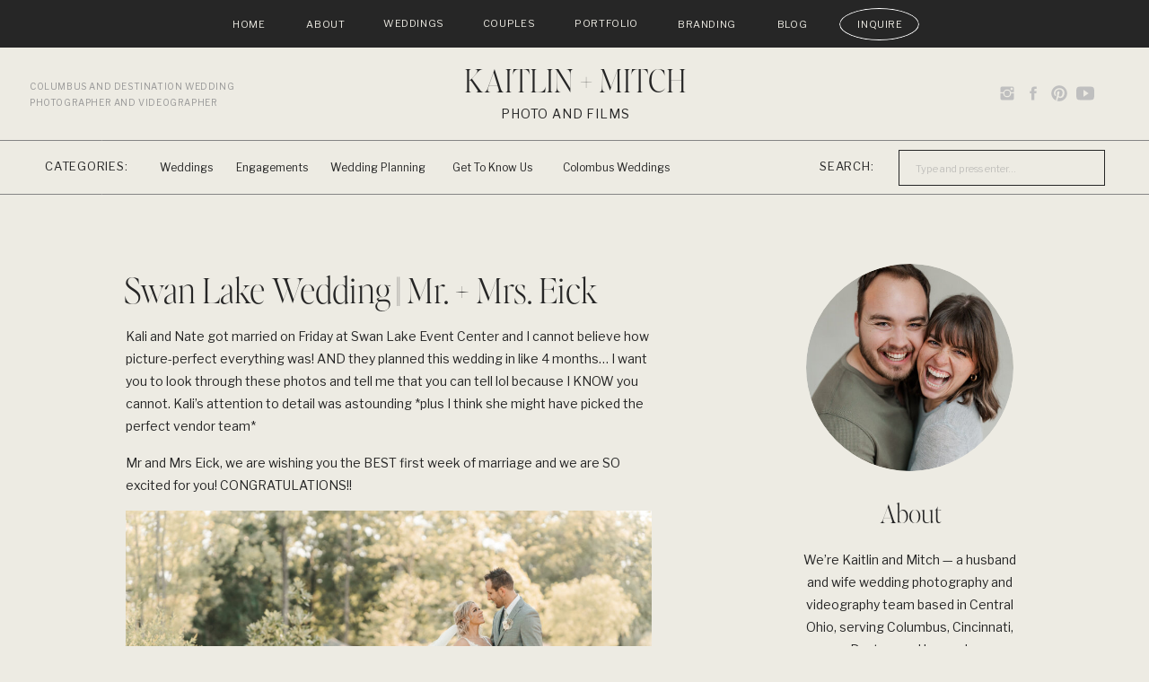

--- FILE ---
content_type: text/html; charset=UTF-8
request_url: https://kaitlinandmitch.com/2022/07/25/mr-mrs-eick/
body_size: 24366
content:
<!DOCTYPE html>
<html lang="en-US" class="d">
<head>
<link rel="stylesheet" type="text/css" href="//lib.showit.co/engine/2.6.2/showit.css" />
<title>Swan Lake Wedding || Mr. + Mrs. Eick | capturedbykaitlinandmitch.com</title>
<meta name='robots' content='max-image-preview:large' />

            <script data-no-defer="1" data-ezscrex="false" data-cfasync="false" data-pagespeed-no-defer data-cookieconsent="ignore">
                var ctPublicFunctions = {"_ajax_nonce":"e83a314e8e","_rest_nonce":"aa2fb160cd","_ajax_url":"\/wp-admin\/admin-ajax.php","_rest_url":"https:\/\/kaitlinandmitch.com\/wp-json\/","data__cookies_type":"native","data__ajax_type":"custom_ajax","data__bot_detector_enabled":1,"data__frontend_data_log_enabled":1,"cookiePrefix":"","wprocket_detected":false,"host_url":"kaitlinandmitch.com","text__ee_click_to_select":"Click to select the whole data","text__ee_original_email":"The complete one is","text__ee_got_it":"Got it","text__ee_blocked":"Blocked","text__ee_cannot_connect":"Cannot connect","text__ee_cannot_decode":"Can not decode email. Unknown reason","text__ee_email_decoder":"CleanTalk email decoder","text__ee_wait_for_decoding":"The magic is on the way!","text__ee_decoding_process":"Please wait a few seconds while we decode the contact data."}
            </script>
        
            <script data-no-defer="1" data-ezscrex="false" data-cfasync="false" data-pagespeed-no-defer data-cookieconsent="ignore">
                var ctPublic = {"_ajax_nonce":"e83a314e8e","settings__forms__check_internal":"0","settings__forms__check_external":"0","settings__forms__force_protection":0,"settings__forms__search_test":"0","settings__data__bot_detector_enabled":1,"settings__sfw__anti_crawler":0,"blog_home":"https:\/\/kaitlinandmitch.com\/","pixel__setting":"3","pixel__enabled":false,"pixel__url":"https:\/\/moderate6-v4.cleantalk.org\/pixel\/5e1e691eca6c877739c82b2d9af69b8d.gif","data__email_check_before_post":"1","data__email_check_exist_post":1,"data__cookies_type":"native","data__key_is_ok":true,"data__visible_fields_required":true,"wl_brandname":"Anti-Spam by CleanTalk","wl_brandname_short":"CleanTalk","ct_checkjs_key":2117508118,"emailEncoderPassKey":"47648650f6bc84653ab2d3fcc9115710","bot_detector_forms_excluded":"W10=","advancedCacheExists":false,"varnishCacheExists":false,"wc_ajax_add_to_cart":false}
            </script>
        <link rel='dns-prefetch' href='//fd.cleantalk.org' />
<link rel="alternate" type="application/rss+xml" title="capturedbykaitlinandmitch.com &raquo; Feed" href="https://kaitlinandmitch.com/feed/" />
<link rel="alternate" type="application/rss+xml" title="capturedbykaitlinandmitch.com &raquo; Comments Feed" href="https://kaitlinandmitch.com/comments/feed/" />
<link rel="alternate" type="application/rss+xml" title="capturedbykaitlinandmitch.com &raquo; Swan Lake Wedding || Mr. + Mrs. Eick Comments Feed" href="https://kaitlinandmitch.com/2022/07/25/mr-mrs-eick/feed/" />
<script type="text/javascript">
/* <![CDATA[ */
window._wpemojiSettings = {"baseUrl":"https:\/\/s.w.org\/images\/core\/emoji\/16.0.1\/72x72\/","ext":".png","svgUrl":"https:\/\/s.w.org\/images\/core\/emoji\/16.0.1\/svg\/","svgExt":".svg","source":{"concatemoji":"https:\/\/kaitlinandmitch.com\/wp-includes\/js\/wp-emoji-release.min.js?ver=6.8.3"}};
/*! This file is auto-generated */
!function(s,n){var o,i,e;function c(e){try{var t={supportTests:e,timestamp:(new Date).valueOf()};sessionStorage.setItem(o,JSON.stringify(t))}catch(e){}}function p(e,t,n){e.clearRect(0,0,e.canvas.width,e.canvas.height),e.fillText(t,0,0);var t=new Uint32Array(e.getImageData(0,0,e.canvas.width,e.canvas.height).data),a=(e.clearRect(0,0,e.canvas.width,e.canvas.height),e.fillText(n,0,0),new Uint32Array(e.getImageData(0,0,e.canvas.width,e.canvas.height).data));return t.every(function(e,t){return e===a[t]})}function u(e,t){e.clearRect(0,0,e.canvas.width,e.canvas.height),e.fillText(t,0,0);for(var n=e.getImageData(16,16,1,1),a=0;a<n.data.length;a++)if(0!==n.data[a])return!1;return!0}function f(e,t,n,a){switch(t){case"flag":return n(e,"\ud83c\udff3\ufe0f\u200d\u26a7\ufe0f","\ud83c\udff3\ufe0f\u200b\u26a7\ufe0f")?!1:!n(e,"\ud83c\udde8\ud83c\uddf6","\ud83c\udde8\u200b\ud83c\uddf6")&&!n(e,"\ud83c\udff4\udb40\udc67\udb40\udc62\udb40\udc65\udb40\udc6e\udb40\udc67\udb40\udc7f","\ud83c\udff4\u200b\udb40\udc67\u200b\udb40\udc62\u200b\udb40\udc65\u200b\udb40\udc6e\u200b\udb40\udc67\u200b\udb40\udc7f");case"emoji":return!a(e,"\ud83e\udedf")}return!1}function g(e,t,n,a){var r="undefined"!=typeof WorkerGlobalScope&&self instanceof WorkerGlobalScope?new OffscreenCanvas(300,150):s.createElement("canvas"),o=r.getContext("2d",{willReadFrequently:!0}),i=(o.textBaseline="top",o.font="600 32px Arial",{});return e.forEach(function(e){i[e]=t(o,e,n,a)}),i}function t(e){var t=s.createElement("script");t.src=e,t.defer=!0,s.head.appendChild(t)}"undefined"!=typeof Promise&&(o="wpEmojiSettingsSupports",i=["flag","emoji"],n.supports={everything:!0,everythingExceptFlag:!0},e=new Promise(function(e){s.addEventListener("DOMContentLoaded",e,{once:!0})}),new Promise(function(t){var n=function(){try{var e=JSON.parse(sessionStorage.getItem(o));if("object"==typeof e&&"number"==typeof e.timestamp&&(new Date).valueOf()<e.timestamp+604800&&"object"==typeof e.supportTests)return e.supportTests}catch(e){}return null}();if(!n){if("undefined"!=typeof Worker&&"undefined"!=typeof OffscreenCanvas&&"undefined"!=typeof URL&&URL.createObjectURL&&"undefined"!=typeof Blob)try{var e="postMessage("+g.toString()+"("+[JSON.stringify(i),f.toString(),p.toString(),u.toString()].join(",")+"));",a=new Blob([e],{type:"text/javascript"}),r=new Worker(URL.createObjectURL(a),{name:"wpTestEmojiSupports"});return void(r.onmessage=function(e){c(n=e.data),r.terminate(),t(n)})}catch(e){}c(n=g(i,f,p,u))}t(n)}).then(function(e){for(var t in e)n.supports[t]=e[t],n.supports.everything=n.supports.everything&&n.supports[t],"flag"!==t&&(n.supports.everythingExceptFlag=n.supports.everythingExceptFlag&&n.supports[t]);n.supports.everythingExceptFlag=n.supports.everythingExceptFlag&&!n.supports.flag,n.DOMReady=!1,n.readyCallback=function(){n.DOMReady=!0}}).then(function(){return e}).then(function(){var e;n.supports.everything||(n.readyCallback(),(e=n.source||{}).concatemoji?t(e.concatemoji):e.wpemoji&&e.twemoji&&(t(e.twemoji),t(e.wpemoji)))}))}((window,document),window._wpemojiSettings);
/* ]]> */
</script>
<style id='wp-emoji-styles-inline-css' type='text/css'>

	img.wp-smiley, img.emoji {
		display: inline !important;
		border: none !important;
		box-shadow: none !important;
		height: 1em !important;
		width: 1em !important;
		margin: 0 0.07em !important;
		vertical-align: -0.1em !important;
		background: none !important;
		padding: 0 !important;
	}
</style>
<link rel='stylesheet' id='wp-block-library-css' href='https://kaitlinandmitch.com/wp-includes/css/dist/block-library/style.min.css?ver=6.8.3' type='text/css' media='all' />
<style id='classic-theme-styles-inline-css' type='text/css'>
/*! This file is auto-generated */
.wp-block-button__link{color:#fff;background-color:#32373c;border-radius:9999px;box-shadow:none;text-decoration:none;padding:calc(.667em + 2px) calc(1.333em + 2px);font-size:1.125em}.wp-block-file__button{background:#32373c;color:#fff;text-decoration:none}
</style>
<style id='global-styles-inline-css' type='text/css'>
:root{--wp--preset--aspect-ratio--square: 1;--wp--preset--aspect-ratio--4-3: 4/3;--wp--preset--aspect-ratio--3-4: 3/4;--wp--preset--aspect-ratio--3-2: 3/2;--wp--preset--aspect-ratio--2-3: 2/3;--wp--preset--aspect-ratio--16-9: 16/9;--wp--preset--aspect-ratio--9-16: 9/16;--wp--preset--color--black: #000000;--wp--preset--color--cyan-bluish-gray: #abb8c3;--wp--preset--color--white: #ffffff;--wp--preset--color--pale-pink: #f78da7;--wp--preset--color--vivid-red: #cf2e2e;--wp--preset--color--luminous-vivid-orange: #ff6900;--wp--preset--color--luminous-vivid-amber: #fcb900;--wp--preset--color--light-green-cyan: #7bdcb5;--wp--preset--color--vivid-green-cyan: #00d084;--wp--preset--color--pale-cyan-blue: #8ed1fc;--wp--preset--color--vivid-cyan-blue: #0693e3;--wp--preset--color--vivid-purple: #9b51e0;--wp--preset--gradient--vivid-cyan-blue-to-vivid-purple: linear-gradient(135deg,rgba(6,147,227,1) 0%,rgb(155,81,224) 100%);--wp--preset--gradient--light-green-cyan-to-vivid-green-cyan: linear-gradient(135deg,rgb(122,220,180) 0%,rgb(0,208,130) 100%);--wp--preset--gradient--luminous-vivid-amber-to-luminous-vivid-orange: linear-gradient(135deg,rgba(252,185,0,1) 0%,rgba(255,105,0,1) 100%);--wp--preset--gradient--luminous-vivid-orange-to-vivid-red: linear-gradient(135deg,rgba(255,105,0,1) 0%,rgb(207,46,46) 100%);--wp--preset--gradient--very-light-gray-to-cyan-bluish-gray: linear-gradient(135deg,rgb(238,238,238) 0%,rgb(169,184,195) 100%);--wp--preset--gradient--cool-to-warm-spectrum: linear-gradient(135deg,rgb(74,234,220) 0%,rgb(151,120,209) 20%,rgb(207,42,186) 40%,rgb(238,44,130) 60%,rgb(251,105,98) 80%,rgb(254,248,76) 100%);--wp--preset--gradient--blush-light-purple: linear-gradient(135deg,rgb(255,206,236) 0%,rgb(152,150,240) 100%);--wp--preset--gradient--blush-bordeaux: linear-gradient(135deg,rgb(254,205,165) 0%,rgb(254,45,45) 50%,rgb(107,0,62) 100%);--wp--preset--gradient--luminous-dusk: linear-gradient(135deg,rgb(255,203,112) 0%,rgb(199,81,192) 50%,rgb(65,88,208) 100%);--wp--preset--gradient--pale-ocean: linear-gradient(135deg,rgb(255,245,203) 0%,rgb(182,227,212) 50%,rgb(51,167,181) 100%);--wp--preset--gradient--electric-grass: linear-gradient(135deg,rgb(202,248,128) 0%,rgb(113,206,126) 100%);--wp--preset--gradient--midnight: linear-gradient(135deg,rgb(2,3,129) 0%,rgb(40,116,252) 100%);--wp--preset--font-size--small: 13px;--wp--preset--font-size--medium: 20px;--wp--preset--font-size--large: 36px;--wp--preset--font-size--x-large: 42px;--wp--preset--spacing--20: 0.44rem;--wp--preset--spacing--30: 0.67rem;--wp--preset--spacing--40: 1rem;--wp--preset--spacing--50: 1.5rem;--wp--preset--spacing--60: 2.25rem;--wp--preset--spacing--70: 3.38rem;--wp--preset--spacing--80: 5.06rem;--wp--preset--shadow--natural: 6px 6px 9px rgba(0, 0, 0, 0.2);--wp--preset--shadow--deep: 12px 12px 50px rgba(0, 0, 0, 0.4);--wp--preset--shadow--sharp: 6px 6px 0px rgba(0, 0, 0, 0.2);--wp--preset--shadow--outlined: 6px 6px 0px -3px rgba(255, 255, 255, 1), 6px 6px rgba(0, 0, 0, 1);--wp--preset--shadow--crisp: 6px 6px 0px rgba(0, 0, 0, 1);}:where(.is-layout-flex){gap: 0.5em;}:where(.is-layout-grid){gap: 0.5em;}body .is-layout-flex{display: flex;}.is-layout-flex{flex-wrap: wrap;align-items: center;}.is-layout-flex > :is(*, div){margin: 0;}body .is-layout-grid{display: grid;}.is-layout-grid > :is(*, div){margin: 0;}:where(.wp-block-columns.is-layout-flex){gap: 2em;}:where(.wp-block-columns.is-layout-grid){gap: 2em;}:where(.wp-block-post-template.is-layout-flex){gap: 1.25em;}:where(.wp-block-post-template.is-layout-grid){gap: 1.25em;}.has-black-color{color: var(--wp--preset--color--black) !important;}.has-cyan-bluish-gray-color{color: var(--wp--preset--color--cyan-bluish-gray) !important;}.has-white-color{color: var(--wp--preset--color--white) !important;}.has-pale-pink-color{color: var(--wp--preset--color--pale-pink) !important;}.has-vivid-red-color{color: var(--wp--preset--color--vivid-red) !important;}.has-luminous-vivid-orange-color{color: var(--wp--preset--color--luminous-vivid-orange) !important;}.has-luminous-vivid-amber-color{color: var(--wp--preset--color--luminous-vivid-amber) !important;}.has-light-green-cyan-color{color: var(--wp--preset--color--light-green-cyan) !important;}.has-vivid-green-cyan-color{color: var(--wp--preset--color--vivid-green-cyan) !important;}.has-pale-cyan-blue-color{color: var(--wp--preset--color--pale-cyan-blue) !important;}.has-vivid-cyan-blue-color{color: var(--wp--preset--color--vivid-cyan-blue) !important;}.has-vivid-purple-color{color: var(--wp--preset--color--vivid-purple) !important;}.has-black-background-color{background-color: var(--wp--preset--color--black) !important;}.has-cyan-bluish-gray-background-color{background-color: var(--wp--preset--color--cyan-bluish-gray) !important;}.has-white-background-color{background-color: var(--wp--preset--color--white) !important;}.has-pale-pink-background-color{background-color: var(--wp--preset--color--pale-pink) !important;}.has-vivid-red-background-color{background-color: var(--wp--preset--color--vivid-red) !important;}.has-luminous-vivid-orange-background-color{background-color: var(--wp--preset--color--luminous-vivid-orange) !important;}.has-luminous-vivid-amber-background-color{background-color: var(--wp--preset--color--luminous-vivid-amber) !important;}.has-light-green-cyan-background-color{background-color: var(--wp--preset--color--light-green-cyan) !important;}.has-vivid-green-cyan-background-color{background-color: var(--wp--preset--color--vivid-green-cyan) !important;}.has-pale-cyan-blue-background-color{background-color: var(--wp--preset--color--pale-cyan-blue) !important;}.has-vivid-cyan-blue-background-color{background-color: var(--wp--preset--color--vivid-cyan-blue) !important;}.has-vivid-purple-background-color{background-color: var(--wp--preset--color--vivid-purple) !important;}.has-black-border-color{border-color: var(--wp--preset--color--black) !important;}.has-cyan-bluish-gray-border-color{border-color: var(--wp--preset--color--cyan-bluish-gray) !important;}.has-white-border-color{border-color: var(--wp--preset--color--white) !important;}.has-pale-pink-border-color{border-color: var(--wp--preset--color--pale-pink) !important;}.has-vivid-red-border-color{border-color: var(--wp--preset--color--vivid-red) !important;}.has-luminous-vivid-orange-border-color{border-color: var(--wp--preset--color--luminous-vivid-orange) !important;}.has-luminous-vivid-amber-border-color{border-color: var(--wp--preset--color--luminous-vivid-amber) !important;}.has-light-green-cyan-border-color{border-color: var(--wp--preset--color--light-green-cyan) !important;}.has-vivid-green-cyan-border-color{border-color: var(--wp--preset--color--vivid-green-cyan) !important;}.has-pale-cyan-blue-border-color{border-color: var(--wp--preset--color--pale-cyan-blue) !important;}.has-vivid-cyan-blue-border-color{border-color: var(--wp--preset--color--vivid-cyan-blue) !important;}.has-vivid-purple-border-color{border-color: var(--wp--preset--color--vivid-purple) !important;}.has-vivid-cyan-blue-to-vivid-purple-gradient-background{background: var(--wp--preset--gradient--vivid-cyan-blue-to-vivid-purple) !important;}.has-light-green-cyan-to-vivid-green-cyan-gradient-background{background: var(--wp--preset--gradient--light-green-cyan-to-vivid-green-cyan) !important;}.has-luminous-vivid-amber-to-luminous-vivid-orange-gradient-background{background: var(--wp--preset--gradient--luminous-vivid-amber-to-luminous-vivid-orange) !important;}.has-luminous-vivid-orange-to-vivid-red-gradient-background{background: var(--wp--preset--gradient--luminous-vivid-orange-to-vivid-red) !important;}.has-very-light-gray-to-cyan-bluish-gray-gradient-background{background: var(--wp--preset--gradient--very-light-gray-to-cyan-bluish-gray) !important;}.has-cool-to-warm-spectrum-gradient-background{background: var(--wp--preset--gradient--cool-to-warm-spectrum) !important;}.has-blush-light-purple-gradient-background{background: var(--wp--preset--gradient--blush-light-purple) !important;}.has-blush-bordeaux-gradient-background{background: var(--wp--preset--gradient--blush-bordeaux) !important;}.has-luminous-dusk-gradient-background{background: var(--wp--preset--gradient--luminous-dusk) !important;}.has-pale-ocean-gradient-background{background: var(--wp--preset--gradient--pale-ocean) !important;}.has-electric-grass-gradient-background{background: var(--wp--preset--gradient--electric-grass) !important;}.has-midnight-gradient-background{background: var(--wp--preset--gradient--midnight) !important;}.has-small-font-size{font-size: var(--wp--preset--font-size--small) !important;}.has-medium-font-size{font-size: var(--wp--preset--font-size--medium) !important;}.has-large-font-size{font-size: var(--wp--preset--font-size--large) !important;}.has-x-large-font-size{font-size: var(--wp--preset--font-size--x-large) !important;}
:where(.wp-block-post-template.is-layout-flex){gap: 1.25em;}:where(.wp-block-post-template.is-layout-grid){gap: 1.25em;}
:where(.wp-block-columns.is-layout-flex){gap: 2em;}:where(.wp-block-columns.is-layout-grid){gap: 2em;}
:root :where(.wp-block-pullquote){font-size: 1.5em;line-height: 1.6;}
</style>
<link rel='stylesheet' id='cleantalk-public-css-css' href='https://kaitlinandmitch.com/wp-content/plugins/cleantalk-spam-protect/css/cleantalk-public.min.css?ver=6.67_1762443110' type='text/css' media='all' />
<link rel='stylesheet' id='cleantalk-email-decoder-css-css' href='https://kaitlinandmitch.com/wp-content/plugins/cleantalk-spam-protect/css/cleantalk-email-decoder.min.css?ver=6.67_1762443110' type='text/css' media='all' />
<script type="text/javascript" src="https://kaitlinandmitch.com/wp-content/plugins/cleantalk-spam-protect/js/apbct-public-bundle.min.js?ver=6.67_1762443110" id="apbct-public-bundle.min-js-js"></script>
<script type="text/javascript" src="https://fd.cleantalk.org/ct-bot-detector-wrapper.js?ver=6.67" id="ct_bot_detector-js" defer="defer" data-wp-strategy="defer"></script>
<script type="text/javascript" src="https://kaitlinandmitch.com/wp-includes/js/jquery/jquery.min.js?ver=3.7.1" id="jquery-core-js"></script>
<script type="text/javascript" src="https://kaitlinandmitch.com/wp-includes/js/jquery/jquery-migrate.min.js?ver=3.4.1" id="jquery-migrate-js"></script>
<script type="text/javascript" src="https://kaitlinandmitch.com/wp-content/plugins/showit/public/js/showit.js?ver=1766554953" id="si-script-js"></script>
<link rel="https://api.w.org/" href="https://kaitlinandmitch.com/wp-json/" /><link rel="alternate" title="JSON" type="application/json" href="https://kaitlinandmitch.com/wp-json/wp/v2/posts/1298" /><link rel="EditURI" type="application/rsd+xml" title="RSD" href="https://kaitlinandmitch.com/xmlrpc.php?rsd" />
<link rel="canonical" href="https://kaitlinandmitch.com/2022/07/25/mr-mrs-eick/" />
<link rel='shortlink' href='https://kaitlinandmitch.com/?p=1298' />
<link rel="alternate" title="oEmbed (JSON)" type="application/json+oembed" href="https://kaitlinandmitch.com/wp-json/oembed/1.0/embed?url=https%3A%2F%2Fkaitlinandmitch.com%2F2022%2F07%2F25%2Fmr-mrs-eick%2F" />
<link rel="alternate" title="oEmbed (XML)" type="text/xml+oembed" href="https://kaitlinandmitch.com/wp-json/oembed/1.0/embed?url=https%3A%2F%2Fkaitlinandmitch.com%2F2022%2F07%2F25%2Fmr-mrs-eick%2F&#038;format=xml" />

<meta charset="UTF-8" />
<meta name="viewport" content="width=device-width, initial-scale=1" />
<link rel="icon" type="image/x-icon" href="//static.showit.co/file/mHvLWowgp1iRb1e3OZxk6A/158523/favicon.ico" />
<link rel="preconnect" href="https://static.showit.co" />

<link rel="preconnect" href="https://fonts.googleapis.com">
<link rel="preconnect" href="https://fonts.gstatic.com" crossorigin>
<link href="https://fonts.googleapis.com/css?family=Libre+Franklin:regularnormal|Cormorant:300|Lato:regular|Raleway:200|Raleway:regular" rel="stylesheet" type="text/css"/>
<style>
@font-face{font-family:Editors Note Display Extra Light;src:url('//static.showit.co/file/VfvtHp6mA4YRGvnsARvnYg/shared/editorsnotedisplay-extralight.woff');}
@font-face{font-family:Editors Note Extra Light Italic;src:url('//static.showit.co/file/142wqDdXSXooGKFp1VIVLQ/158523/editorsnotedisplay-extralightitalic.woff');}
</style>
<script id="init_data" type="application/json">
{"mobile":{"w":320,"bgMediaType":"none","bgFillType":"color","bgColor":"colors-7"},"desktop":{"w":1200,"bgColor":"colors-6","bgMediaType":"none","bgFillType":"color"},"sid":"1e8lvyx2-k6bytrhlp7z5w","break":768,"assetURL":"//static.showit.co","contactFormId":"158523/287620","cfAction":"aHR0cHM6Ly9jbGllbnRzZXJ2aWNlLnNob3dpdC5jby9jb250YWN0Zm9ybQ==","sgAction":"aHR0cHM6Ly9jbGllbnRzZXJ2aWNlLnNob3dpdC5jby9zb2NpYWxncmlk","blockData":[{"slug":"menu","visible":"a","states":[{"d":{"bgFillType":"color","bgColor":"#000000:0","bgMediaType":"none"},"m":{"bgFillType":"color","bgColor":"#000000:0","bgMediaType":"none"},"slug":"view-1"},{"d":{"bgFillType":"color","bgColor":"#000000:0","bgMediaType":"none"},"m":{"bgFillType":"color","bgColor":"#000000:0","bgMediaType":"none"},"slug":"view-2"}],"d":{"h":156,"w":1200,"locking":{"side":"st"},"bgFillType":"color","bgColor":"#edebe3:100","bgMediaType":"none"},"m":{"h":586,"w":320,"locking":{"side":"t"},"nature":"wH","bgFillType":"color","bgColor":"colors-0","bgMediaType":"none"},"stateTrans":[{},{}]},{"slug":"menu-button","visible":"m","states":[],"d":{"h":1,"w":1200,"locking":{"side":"t"},"bgFillType":"color","bgColor":"colors-0","bgMediaType":"none"},"m":{"h":61,"w":320,"locking":{"side":"t"},"bgFillType":"color","bgColor":"colors-0","bgMediaType":"none"}},{"slug":"buffer","visible":"d","states":[],"d":{"h":46,"w":1200,"bgFillType":"color","bgColor":"colors-6","bgMediaType":"none"},"m":{"h":200,"w":320,"bgFillType":"color","bgColor":"colors-6","bgMediaType":"none"}},{"slug":"sidebar-right","visible":"d","states":[],"d":{"h":1,"w":1200,"bgFillType":"color","bgColor":"colors-6","bgMediaType":"none"},"m":{"h":779,"w":320,"bgFillType":"color","bgColor":"colors-6","bgMediaType":"none"}},{"slug":"blog-title","visible":"a","states":[],"d":{"h":142,"w":1200,"nature":"dH","bgFillType":"color","bgColor":"colors-6","bgMediaType":"none"},"m":{"h":191,"w":320,"nature":"dH","bgFillType":"color","bgColor":"colors-6","bgMediaType":"none"}},{"slug":"post-meta","visible":"a","states":[],"d":{"h":424,"w":1200,"nature":"dH","bgFillType":"color","bgColor":"colors-6","bgMediaType":"none"},"m":{"h":633,"w":320,"nature":"dH","bgFillType":"color","bgColor":"colors-6","bgMediaType":"none"}},{"slug":"new-canvas","visible":"a","states":[],"d":{"h":174,"w":1200,"bgFillType":"color","bgColor":"colors-6","bgMediaType":"none"},"m":{"h":113,"w":320,"bgFillType":"color","bgColor":"colors-6","bgMediaType":"none"}},{"slug":"comments","visible":"a","states":[],"d":{"h":97,"w":1200,"nature":"dH","bgFillType":"color","bgColor":"colors-6","bgMediaType":"none"},"m":{"h":79,"w":320,"nature":"dH","bgFillType":"color","bgColor":"colors-6","bgMediaType":"none"}},{"slug":"comments-form","visible":"a","states":[],"d":{"h":97,"w":1200,"nature":"dH","bgFillType":"color","bgColor":"colors-6","bgMediaType":"none"},"m":{"h":79,"w":320,"nature":"dH","bgFillType":"color","bgColor":"colors-6","bgMediaType":"none"}},{"slug":"pagnation","visible":"a","states":[],"d":{"h":111,"w":1200,"nature":"dH","bgFillType":"color","bgColor":"colors-6","bgMediaType":"none"},"m":{"h":100,"w":320,"nature":"dH","bgFillType":"color","bgColor":"colors-6","bgMediaType":"none"}},{"slug":"search-2","visible":"a","states":[],"d":{"h":680,"w":1200,"bgFillType":"color","bgColor":"#131313","bgMediaType":"image","bgImage":{"key":"NEHYzSdDR7SOSbRrJRA8CA/158523/rivers-33.jpg","aspect_ratio":1.5,"title":"Rivers-33","type":"asset"},"bgOpacity":"40","bgScroll":"x"},"m":{"h":716,"w":320,"bgFillType":"color","bgColor":"#131313","bgMediaType":"image","bgImage":{"key":"NEHYzSdDR7SOSbRrJRA8CA/158523/rivers-33.jpg","aspect_ratio":1.5,"title":"Rivers-33","type":"asset"},"bgOpacity":"40","bgScroll":"x"}},{"slug":"footer","visible":"a","states":[],"d":{"h":669,"w":1200,"bgFillType":"color","bgColor":"colors-0","bgMediaType":"none"},"m":{"h":606,"w":320,"bgFillType":"color","bgColor":"colors-0","bgMediaType":"none"}},{"slug":"categories-bar-desktop-only","visible":"d","states":[],"d":{"h":61,"w":1200,"locking":{"offset":"156","side":"t"},"bgFillType":"color","bgColor":"colors-6","bgMediaType":"none"},"m":{"h":1221,"w":320,"bgFillType":"color","bgColor":"#FFFFFF","bgMediaType":"none"}}],"elementData":[{"type":"simple","visible":"d","id":"menu_0","blockId":"menu","m":{"x":140,"y":142,"w":224,"h":458,"a":0},"d":{"x":-787,"y":0,"w":2774,"h":53,"a":0}},{"type":"icon","visible":"m","id":"menu_1","blockId":"menu","m":{"x":290,"y":12,"w":20,"h":24,"a":0,"lockV":"t"},"d":{"x":1140,"y":10,"w":50,"h":50,"a":0,"lockH":"r","lockV":"t"},"pc":[{"type":"hide","block":"menu"}]},{"type":"text","visible":"a","id":"menu_2","blockId":"menu","m":{"x":37,"y":66,"w":273,"h":23,"a":0,"lockV":"t"},"d":{"x":446,"y":72,"w":309,"h":45,"a":0}},{"type":"text","visible":"a","id":"menu_3","blockId":"menu","m":{"x":37,"y":101,"w":145,"h":17,"a":0,"lockV":"t"},"d":{"x":518,"y":114,"w":164,"h":24,"a":0}},{"type":"text","visible":"a","id":"menu_4","blockId":"menu","m":{"x":64,"y":203,"w":83,"h":16,"a":0,"lockV":"t"},"d":{"x":300,"y":18,"w":46,"h":26,"a":0}},{"type":"text","visible":"a","id":"menu_5","blockId":"menu","m":{"x":64,"y":164,"w":83,"h":17,"a":0,"lockV":"t"},"d":{"x":219,"y":18,"w":41,"h":26,"a":0}},{"type":"text","visible":"d","id":"menu_6","blockId":"menu","m":{"x":44,"y":254,"w":274,"h":17,"a":0,"lockV":"t"},"d":{"x":386,"y":17,"w":70,"h":27,"a":0}},{"type":"text","visible":"a","id":"menu_7","blockId":"menu","m":{"x":64,"y":395,"w":83,"h":17,"a":0,"lockV":"t"},"d":{"x":823,"y":18,"w":39,"h":26,"a":0}},{"type":"text","visible":"a","id":"menu_8","blockId":"menu","m":{"x":64,"y":445,"w":83,"h":17,"a":0,"lockV":"t"},"d":{"x":912,"y":18,"w":57,"h":26,"a":0}},{"type":"text","visible":"a","id":"menu_9","blockId":"menu","m":{"x":64,"y":356,"w":83,"h":17,"a":0,"lockV":"t"},"d":{"x":712,"y":18,"w":71,"h":26,"a":0}},{"type":"text","visible":"d","id":"menu_10","blockId":"menu","m":{"x":44,"y":291,"w":192,"h":17,"a":0,"lockV":"t"},"d":{"x":496,"y":17,"w":62,"h":27,"a":0}},{"type":"simple","visible":"a","id":"menu_11","blockId":"menu","m":{"x":47,"y":436,"w":85,"h":40,"a":0,"lockV":"t"},"d":{"x":895,"y":9,"w":89,"h":36,"a":0}},{"type":"text","visible":"d","id":"menu_12","blockId":"menu","m":{"x":89,"y":61,"w":145,"h":17,"a":0},"d":{"x":33,"y":87,"w":247,"h":40,"a":0,"lockH":"l"}},{"type":"icon","visible":"d","id":"menu_13","blockId":"menu","m":{"x":136,"y":525,"w":20,"h":20,"a":0,"lockV":"t"},"d":{"x":1119,"y":94,"w":20,"h":20,"a":0,"lockH":"r"}},{"type":"text","visible":"m","id":"menu_14","blockId":"menu","m":{"x":64,"y":318,"w":96,"h":17,"a":0,"lockV":"t"},"d":{"x":386,"y":17,"w":70,"h":27,"a":0}},{"type":"text","visible":"m","id":"menu_15","blockId":"menu","m":{"x":64,"y":240,"w":274,"h":17,"a":0,"lockV":"t"},"d":{"x":386,"y":17,"w":70,"h":27,"a":0}},{"type":"text","visible":"m","id":"menu_16","blockId":"menu","m":{"x":64,"y":279,"w":192,"h":17,"a":0,"lockV":"t"},"d":{"x":496,"y":17,"w":62,"h":27,"a":0}},{"type":"icon","visible":"d","id":"menu_17","blockId":"menu","m":{"x":103,"y":525,"w":20,"h":20,"a":0,"lockV":"t"},"d":{"x":1090,"y":94,"w":20,"h":20,"a":0,"lockH":"r"}},{"type":"icon","visible":"d","id":"menu_18","blockId":"menu","m":{"x":37,"y":525,"w":20,"h":20,"a":0,"lockV":"t"},"d":{"x":1061,"y":94,"w":20,"h":20,"a":0,"lockH":"r"}},{"type":"icon","visible":"d","id":"menu_19","blockId":"menu","m":{"x":70,"y":525,"w":20,"h":20,"a":0,"lockV":"t"},"d":{"x":1032,"y":94,"w":20,"h":20,"a":0,"lockH":"r"}},{"type":"text","visible":"d","id":"menu_20","blockId":"menu","m":{"x":187,"y":199,"w":83,"h":17,"a":0,"lockV":"t"},"d":{"x":599,"y":17,"w":73,"h":27,"a":0}},{"type":"simple","visible":"d","id":"menu_view-2_0","blockId":"menu","m":{"x":274,"y":45,"w":224,"h":146,"a":0},"d":{"x":585,"y":47,"w":103,"h":115,"a":0}},{"type":"text","visible":"d","id":"menu_view-2_1","blockId":"menu","m":{"x":81,"y":39,"w":60,"h":17,"a":0},"d":{"x":600,"y":57,"w":73,"h":21,"a":0}},{"type":"text","visible":"d","id":"menu_view-2_2","blockId":"menu","m":{"x":81,"y":39,"w":60,"h":17,"a":0},"d":{"x":600,"y":91,"w":73,"h":23,"a":0}},{"type":"text","visible":"d","id":"menu_view-2_3","blockId":"menu","m":{"x":81,"y":39,"w":60,"h":17,"a":0},"d":{"x":600,"y":125,"w":73,"h":23,"a":0}},{"type":"icon","visible":"a","id":"menu-button_0","blockId":"menu-button","m":{"x":253,"y":3,"w":61,"h":56,"a":0},"d":{"x":1140,"y":10,"w":50,"h":50,"a":0,"lockH":"r"},"pc":[{"type":"show","block":"menu"}]},{"type":"line","visible":"a","id":"menu-button_1","blockId":"menu-button","m":{"x":-15,"y":61,"w":350,"h":1,"a":0},"d":{"x":360,"y":-1,"w":480,"h":1,"a":0}},{"type":"text","visible":"m","id":"menu-button_2","blockId":"menu-button","m":{"x":20,"y":22,"w":183,"h":17,"a":0},"d":{"x":543,"y":-9,"w":114,"h":19,"a":0}},{"type":"simple","visible":"d","id":"sidebar-right_0","blockId":"sidebar-right","m":{"x":63,"y":250,"w":224,"h":30,"a":0},"d":{"x":856,"y":871,"w":235,"h":42,"a":0}},{"type":"text","visible":"a","id":"sidebar-right_1","blockId":"sidebar-right","m":{"x":33,"y":343,"w":239,"h":89,"a":0},"d":{"x":853,"y":409,"w":241,"h":116,"a":0}},{"type":"text","visible":"a","id":"sidebar-right_2","blockId":"sidebar-right","m":{"x":33,"y":297,"w":68,"h":28,"a":0},"d":{"x":860,"y":356,"w":228,"h":31,"a":0}},{"type":"text","visible":"a","id":"sidebar-right_3","blockId":"sidebar-right","m":{"x":33,"y":468,"w":222,"h":28,"a":0},"d":{"x":860,"y":579,"w":228,"h":31,"a":0}},{"type":"text","visible":"a","id":"sidebar-right_4","blockId":"sidebar-right","m":{"x":33,"y":522,"w":86,"h":16,"a":0},"d":{"x":856,"y":629,"w":236,"h":28,"a":0}},{"type":"text","visible":"a","id":"sidebar-right_5","blockId":"sidebar-right","m":{"x":33,"y":554,"w":86,"h":16,"a":0},"d":{"x":856,"y":662,"w":236,"h":28,"a":0}},{"type":"text","visible":"a","id":"sidebar-right_6","blockId":"sidebar-right","m":{"x":33,"y":586,"w":134,"h":16,"a":0},"d":{"x":856,"y":694,"w":236,"h":28,"a":0}},{"type":"text","visible":"a","id":"sidebar-right_7","blockId":"sidebar-right","m":{"x":33,"y":617,"w":120,"h":16,"a":0},"d":{"x":856,"y":727,"w":236,"h":28,"a":0}},{"type":"text","visible":"a","id":"sidebar-right_8","blockId":"sidebar-right","m":{"x":33,"y":649,"w":86,"h":16,"a":0},"d":{"x":856,"y":759,"w":236,"h":28,"a":0}},{"type":"text","visible":"d","id":"sidebar-right_9","blockId":"sidebar-right","m":{"x":248,"y":286,"w":222,"h":28,"a":0},"d":{"x":860,"y":821,"w":228,"h":31,"a":0}},{"type":"text","visible":"d","id":"sidebar-right_10","blockId":"sidebar-right","m":{"x":74,"y":257,"w":86,"h":16,"a":0},"d":{"x":882,"y":881,"w":184,"h":20,"a":0}},{"type":"text","visible":"d","id":"sidebar-right_11","blockId":"sidebar-right","m":{"x":230,"y":336,"w":222,"h":28,"a":0},"d":{"x":860,"y":962,"w":228,"h":31,"a":0}},{"type":"icon","visible":"a","id":"sidebar-right_12","blockId":"sidebar-right","m":{"x":245,"y":311,"w":17,"h":17,"a":0},"d":{"x":1023,"y":1015,"w":20,"h":20,"a":0}},{"type":"icon","visible":"a","id":"sidebar-right_13","blockId":"sidebar-right","m":{"x":213,"y":311,"w":17,"h":17,"a":0},"d":{"x":978,"y":1015,"w":20,"h":20,"a":0}},{"type":"icon","visible":"a","id":"sidebar-right_14","blockId":"sidebar-right","m":{"x":182,"y":311,"w":17,"h":17,"a":0},"d":{"x":933,"y":1015,"w":20,"h":20,"a":0}},{"type":"icon","visible":"a","id":"sidebar-right_15","blockId":"sidebar-right","m":{"x":150,"y":311,"w":17,"h":17,"a":0},"d":{"x":888,"y":1015,"w":20,"h":20,"a":0}},{"type":"graphic","visible":"a","id":"sidebar-right_16","blockId":"sidebar-right","m":{"x":48,"y":43,"w":224,"h":224,"a":0},"d":{"x":858,"y":92,"w":231,"h":231,"a":0,"o":100,"gs":{"s":40}},"c":{"key":"Jy8UY8UnQbaXRN0JpJ4k5Q/158523/columbus_ohio_wedding_photographers-18.jpg","aspect_ratio":0.66667}},{"type":"text","visible":"a","id":"blog-title_0","blockId":"blog-title","m":{"x":27,"y":75,"w":266,"h":107,"a":0},"d":{"x":98,"y":100,"w":588,"h":38,"a":0}},{"type":"text","visible":"a","id":"post-meta_0","blockId":"post-meta","m":{"x":20,"y":18,"w":280,"h":539,"a":0},"d":{"x":100,"y":13,"w":586,"h":370,"a":0}},{"type":"text","visible":"a","id":"new-canvas_0","blockId":"new-canvas","m":{"x":101,"y":64,"w":280,"h":21,"a":0},"d":{"x":202,"y":84,"w":900,"h":29,"a":0}},{"type":"text","visible":"a","id":"new-canvas_1","blockId":"new-canvas","m":{"x":105,"y":23,"w":280,"h":22,"a":0},"d":{"x":202,"y":44,"w":900,"h":29,"a":0}},{"type":"text","visible":"a","id":"new-canvas_2","blockId":"new-canvas","m":{"x":18,"y":23,"w":102,"h":17,"a":0},"d":{"x":100,"y":44,"w":114,"h":19,"a":0}},{"type":"text","visible":"a","id":"new-canvas_3","blockId":"new-canvas","m":{"x":18,"y":65,"w":102,"h":17,"a":0},"d":{"x":100,"y":85,"w":114,"h":19,"a":0}},{"type":"text","visible":"a","id":"comments_0","blockId":"comments","m":{"x":13.993,"y":50,"w":292.015,"h":26.004,"a":0},"d":{"x":100,"y":49,"w":809,"h":33,"a":0}},{"type":"text","visible":"a","id":"comments_1","blockId":"comments","m":{"x":14,"y":22,"w":265,"h":17,"a":0},"d":{"x":100,"y":16,"w":277,"h":24,"a":0}},{"type":"text","visible":"a","id":"comments-form_0","blockId":"comments-form","m":{"x":14,"y":11,"w":292.001,"h":57.014,"a":0},"d":{"x":102,"y":9,"w":809,"h":78,"a":0}},{"type":"text","visible":"a","id":"pagnation_0","blockId":"pagnation","m":{"x":39,"y":63,"w":243,"h":19,"a":0,"lockV":"b"},"d":{"x":634,"y":8,"w":466,"h":25,"a":0}},{"type":"text","visible":"a","id":"pagnation_1","blockId":"pagnation","m":{"x":39,"y":19,"w":243,"h":19,"a":0},"d":{"x":100,"y":8,"w":466,"h":25,"a":0}},{"type":"text","visible":"a","id":"search-2_0","blockId":"search-2","m":{"x":-16,"y":145,"w":353,"h":100,"a":0},"d":{"x":219,"y":195,"w":762,"h":236,"a":0}},{"type":"simple","visible":"a","id":"search-2_1","blockId":"search-2","m":{"x":20,"y":275,"w":275,"h":61,"a":0},"d":{"x":405,"y":431,"w":391,"h":68,"a":0}},{"type":"text","visible":"a","id":"search-2_2","blockId":"search-2","m":{"x":48,"y":294,"w":205,"h":17,"a":0},"d":{"x":445,"y":453,"w":279,"h":19,"a":0}},{"type":"icon","visible":"a","id":"search-2_3","blockId":"search-2","m":{"x":253,"y":293,"w":24,"h":24,"a":0},"d":{"x":741,"y":453,"w":27,"h":26,"a":0}},{"type":"text","visible":"a","id":"search-2_4","blockId":"search-2","m":{"x":7,"y":100,"w":307,"h":17,"a":0},"d":{"x":395,"y":145,"w":410,"h":17,"a":0}},{"type":"text","visible":"a","id":"search-2_5","blockId":"search-2","m":{"x":16,"y":392,"w":288,"h":17,"a":0},"d":{"x":205,"y":577,"w":188,"h":17,"a":0}},{"type":"text","visible":"a","id":"search-2_6","blockId":"search-2","m":{"x":79,"y":449,"w":162,"h":23,"a":0},"d":{"x":422,"y":577,"w":125,"h":24,"a":0}},{"type":"text","visible":"a","id":"search-2_7","blockId":"search-2","m":{"x":79,"y":492,"w":162,"h":23,"a":0},"d":{"x":576,"y":577,"w":178,"h":24,"a":0}},{"type":"text","visible":"a","id":"search-2_8","blockId":"search-2","m":{"x":79,"y":535,"w":162,"h":23,"a":0},"d":{"x":784,"y":577,"w":52,"h":24,"a":0}},{"type":"text","visible":"a","id":"search-2_9","blockId":"search-2","m":{"x":79,"y":578,"w":162,"h":23,"a":0},"d":{"x":865,"y":577,"w":55,"h":24,"a":0}},{"type":"text","visible":"a","id":"search-2_10","blockId":"search-2","m":{"x":79,"y":621,"w":162,"h":23,"a":0},"d":{"x":949,"y":577,"w":46,"h":24,"a":0}},{"type":"icon","visible":"a","id":"footer_0","blockId":"footer","m":{"x":195,"y":481,"w":20,"h":20,"a":0},"d":{"x":936,"y":282,"w":20,"h":20,"a":0,"lockH":"r"}},{"type":"icon","visible":"a","id":"footer_1","blockId":"footer","m":{"x":165,"y":481,"w":20,"h":20,"a":0},"d":{"x":907,"y":282,"w":20,"h":20,"a":0,"lockH":"r"}},{"type":"icon","visible":"a","id":"footer_2","blockId":"footer","m":{"x":136,"y":481,"w":20,"h":20,"a":0},"d":{"x":878,"y":281,"w":20,"h":20,"a":0,"lockH":"r"}},{"type":"icon","visible":"a","id":"footer_3","blockId":"footer","m":{"x":106,"y":481,"w":20,"h":20,"a":0},"d":{"x":849,"y":282,"w":20,"h":20,"a":0,"lockH":"r"}},{"type":"text","visible":"a","id":"footer_4","blockId":"footer","m":{"x":34,"y":331,"w":253,"h":105,"a":0},"d":{"x":67,"y":146,"w":372,"h":129,"a":0,"lockH":"l"}},{"type":"text","visible":"d","id":"footer_5","blockId":"footer","m":{"x":27,"y":67,"w":66,"h":5,"a":0},"d":{"x":989,"y":189,"w":246,"h":23,"a":0,"lockH":"r"}},{"type":"text","visible":"d","id":"footer_6","blockId":"footer","m":{"x":62,"y":57,"w":37,"h":6,"a":0},"d":{"x":989,"y":153,"w":140,"h":22,"a":0,"lockH":"r"}},{"type":"text","visible":"d","id":"footer_7","blockId":"footer","m":{"x":62,"y":44,"w":37,"h":6,"a":0},"d":{"x":989,"y":116,"w":140,"h":22,"a":0,"lockH":"r"}},{"type":"text","visible":"d","id":"footer_8","blockId":"footer","m":{"x":62,"y":31,"w":37,"h":6,"a":0},"d":{"x":989,"y":80,"w":140,"h":22,"a":0,"lockH":"r"}},{"type":"text","visible":"d","id":"footer_9","blockId":"footer","m":{"x":21,"y":57,"w":37,"h":6,"a":0},"d":{"x":849,"y":153,"w":107,"h":22,"a":0,"lockH":"r"}},{"type":"text","visible":"d","id":"footer_10","blockId":"footer","m":{"x":21,"y":44,"w":37,"h":6,"a":0},"d":{"x":849,"y":116,"w":140,"h":22,"a":0,"lockH":"r"}},{"type":"text","visible":"d","id":"footer_11","blockId":"footer","m":{"x":21,"y":31,"w":37,"h":6,"a":0},"d":{"x":849,"y":80,"w":140,"h":22,"a":0,"lockH":"r"}},{"type":"text","visible":"a","id":"footer_12","blockId":"footer","m":{"x":24,"y":248,"w":273,"h":40,"a":0},"d":{"x":67,"y":62,"w":309,"h":45,"a":0,"lockH":"l"}},{"type":"text","visible":"a","id":"footer_13","blockId":"footer","m":{"x":88,"y":288,"w":145,"h":17,"a":0},"d":{"x":67,"y":107,"w":164,"h":24,"a":0,"lockH":"l"}},{"type":"social","visible":"a","id":"footer_14","blockId":"footer","m":{"x":-56,"y":0,"w":433,"h":195,"a":0},"d":{"x":-460,"y":347,"w":2009,"h":248,"a":0,"lockH":"s"}},{"type":"line","visible":"a","id":"footer_15","blockId":"footer","m":{"x":0,"y":546,"w":338,"h":1,"a":0},"d":{"x":-13,"y":619,"w":1227,"h":1,"a":0,"o":70,"lockH":"s"}},{"type":"text","visible":"a","id":"footer_16","blockId":"footer","m":{"x":20,"y":561,"w":273,"h":38,"a":0},"d":{"x":231,"y":634,"w":739,"h":19,"a":0,"o":70}},{"type":"text","visible":"d","id":"footer_17","blockId":"footer","m":{"x":21,"y":57,"w":37,"h":6,"a":0},"d":{"x":849,"y":189,"w":107,"h":22,"a":0,"lockH":"r"}},{"type":"text","visible":"d","id":"footer_18","blockId":"footer","m":{"x":21,"y":57,"w":37,"h":6,"a":0},"d":{"x":849,"y":229,"w":107,"h":22,"a":0,"lockH":"r"}},{"type":"text","visible":"m","id":"categories-bar-desktop-only_1","blockId":"categories-bar-desktop-only","m":{"x":-15,"y":251,"w":100,"h":25,"a":270},"d":{"x":93,"y":24,"w":110,"h":32,"a":-90}},{"type":"simple","visible":"m","id":"categories-bar-desktop-only_2","blockId":"categories-bar-desktop-only","m":{"x":71,"y":472,"w":179,"h":217,"a":0},"d":{"x":856,"y":-97,"w":251,"h":392,"a":0}},{"type":"text","visible":"a","id":"categories-bar-desktop-only_3","blockId":"categories-bar-desktop-only","m":{"x":97,"y":493,"w":127,"h":30,"a":0},"d":{"x":50,"y":18,"w":117,"h":23,"a":0,"lockH":"l"}},{"type":"graphic","visible":"m","id":"categories-bar-desktop-only_6","blockId":"categories-bar-desktop-only","m":{"x":9,"y":407,"w":106,"h":106,"a":-1},"d":{"x":944,"y":68,"w":176,"h":176,"a":0,"o":70},"c":{"key":"s5Rcuw_oSySGithxczXzaQ/shared/untitled-2.svg","aspect_ratio":1}},{"type":"text","visible":"a","id":"categories-bar-desktop-only_7","blockId":"categories-bar-desktop-only","m":{"x":94,"y":646,"w":132,"h":21,"a":0},"d":{"x":504,"y":20,"w":106,"h":21,"a":0,"lockH":"l"}},{"type":"text","visible":"a","id":"categories-bar-desktop-only_8","blockId":"categories-bar-desktop-only","m":{"x":94,"y":619,"w":132,"h":21,"a":0},"d":{"x":368,"y":20,"w":118,"h":21,"a":0,"lockH":"l"}},{"type":"text","visible":"a","id":"categories-bar-desktop-only_9","blockId":"categories-bar-desktop-only","m":{"x":94,"y":592,"w":132,"h":21,"a":0},"d":{"x":263,"y":20,"w":88,"h":21,"a":0,"lockH":"l"}},{"type":"text","visible":"a","id":"categories-bar-desktop-only_10","blockId":"categories-bar-desktop-only","m":{"x":94,"y":537,"w":132,"h":21,"a":0},"d":{"x":178,"y":20,"w":67,"h":21,"a":0,"lockH":"l"}},{"type":"text","visible":"m","id":"categories-bar-desktop-only_12","blockId":"categories-bar-desktop-only","m":{"x":63,"y":1581,"w":163,"h":25,"a":0},"d":{"x":349,"y":132,"w":142,"h":11,"a":0}},{"type":"text","visible":"a","id":"categories-bar-desktop-only_13","blockId":"categories-bar-desktop-only","m":{"x":94,"y":646,"w":132,"h":21,"a":0},"d":{"x":627,"y":20,"w":139,"h":21,"a":0,"lockH":"l"}},{"type":"simple","visible":"a","id":"categories-bar-desktop-only_14","blockId":"categories-bar-desktop-only","m":{"x":48,"y":141,"w":224,"h":658.6999999999999,"a":0},"d":{"x":921,"y":11,"w":230,"h":40,"a":0,"lockH":"r"}},{"type":"text","visible":"a","id":"categories-bar-desktop-only_15","blockId":"categories-bar-desktop-only","m":{"x":129,"y":208,"w":63,"h":15,"a":0},"d":{"x":833,"y":18,"w":72,"h":28,"a":0,"lockH":"r"}},{"type":"text","visible":"a","id":"categories-bar-desktop-only_16","blockId":"categories-bar-desktop-only","m":{"x":109,"y":92,"w":102,"h":17,"a":0},"d":{"x":940,"y":22,"w":204,"h":19,"a":0,"lockH":"r"}},{"type":"line","visible":"a","id":"categories-bar-desktop-only_17","blockId":"categories-bar-desktop-only","m":{"x":48,"y":609,"w":224,"h":3,"a":0},"d":{"x":-142,"y":60,"w":1484,"h":1,"a":0,"lockH":"s"}},{"type":"line","visible":"a","id":"categories-bar-desktop-only_18","blockId":"categories-bar-desktop-only","m":{"x":48,"y":609,"w":224,"h":3,"a":0},"d":{"x":-142,"y":0,"w":1484,"h":1,"a":0,"lockH":"s"}}]}
</script>
<link
rel="stylesheet"
type="text/css"
href="https://cdnjs.cloudflare.com/ajax/libs/animate.css/3.4.0/animate.min.css"
/>


<script src="//lib.showit.co/engine/2.6.2/showit-lib.min.js"></script>
<script src="//lib.showit.co/engine/2.6.2/showit.min.js"></script>
<script>

function initPage(){

}
</script>

<style id="si-page-css">
html.m {background-color:rgba(237,235,227,1);}
html.d {background-color:rgba(237,235,227,1);}
.d .se:has(.st-primary) {border-radius:10px;box-shadow:none;opacity:1;overflow:hidden;}
.d .st-primary {padding:10px 14px 10px 14px;border-width:0px;border-color:rgba(38,38,38,1);background-color:rgba(38,38,38,1);background-image:none;border-radius:inherit;transition-duration:0.5s;}
.d .st-primary span {color:rgba(255,255,255,1);font-family:'Libre Franklin';font-weight:400;font-style:normal;font-size:14px;text-align:center;text-transform:uppercase;letter-spacing:0.1em;line-height:1.8;transition-duration:0.5s;}
.d .se:has(.st-primary:hover), .d .se:has(.trigger-child-hovers:hover .st-primary) {}
.d .st-primary.se-button:hover, .d .trigger-child-hovers:hover .st-primary.se-button {background-color:rgba(38,38,38,1);background-image:none;transition-property:background-color,background-image;}
.d .st-primary.se-button:hover span, .d .trigger-child-hovers:hover .st-primary.se-button span {}
.m .se:has(.st-primary) {border-radius:10px;box-shadow:none;opacity:1;overflow:hidden;}
.m .st-primary {padding:10px 14px 10px 14px;border-width:0px;border-color:rgba(38,38,38,1);background-color:rgba(38,38,38,1);background-image:none;border-radius:inherit;}
.m .st-primary span {color:rgba(255,255,255,1);font-family:'Libre Franklin';font-weight:400;font-style:normal;font-size:12px;text-align:center;text-transform:uppercase;letter-spacing:0.1em;line-height:1.8;}
.d .se:has(.st-secondary) {border-radius:10px;box-shadow:none;opacity:1;overflow:hidden;}
.d .st-secondary {padding:10px 14px 10px 14px;border-width:1px;border-color:rgba(38,38,38,1);background-color:rgba(0,0,0,0);background-image:none;border-radius:inherit;transition-duration:0.5s;}
.d .st-secondary span {font-family:'Libre Franklin';font-weight:400;font-style:normal;font-size:14px;text-align:center;text-transform:uppercase;letter-spacing:0.1em;line-height:1.8;transition-duration:0.5s;}
.d .se:has(.st-secondary:hover), .d .se:has(.trigger-child-hovers:hover .st-secondary) {}
.d .st-secondary.se-button:hover, .d .trigger-child-hovers:hover .st-secondary.se-button {border-color:rgba(38,38,38,1);background-color:rgba(38,38,38,1);background-image:none;transition-property:border-color,background-color,background-image;}
.d .st-secondary.se-button:hover span, .d .trigger-child-hovers:hover .st-secondary.se-button span {color:rgba(255,255,255,1);transition-property:color;}
.m .se:has(.st-secondary) {border-radius:10px;box-shadow:none;opacity:1;overflow:hidden;}
.m .st-secondary {padding:10px 14px 10px 14px;border-width:1px;border-color:rgba(38,38,38,1);background-color:rgba(0,0,0,0);background-image:none;border-radius:inherit;}
.m .st-secondary span {font-family:'Libre Franklin';font-weight:400;font-style:normal;font-size:12px;text-align:center;text-transform:uppercase;letter-spacing:0.1em;line-height:1.8;}
.d .st-d-title,.d .se-wpt h1 {color:rgba(38,38,38,1);line-height:1.1;letter-spacing:0em;font-size:39px;text-align:left;font-family:'Editors Note Display Extra Light';font-weight:400;font-style:normal;}
.d .se-wpt h1 {margin-bottom:30px;}
.d .st-d-title.se-rc a {color:rgba(38,38,38,1);}
.d .st-d-title.se-rc a:hover {text-decoration:underline;color:rgba(38,38,38,1);opacity:0.8;}
.m .st-m-title,.m .se-wpt h1 {color:rgba(38,38,38,1);line-height:1.1;letter-spacing:0em;font-size:32px;text-align:left;font-family:'Editors Note Display Extra Light';font-weight:400;font-style:normal;}
.m .se-wpt h1 {margin-bottom:20px;}
.m .st-m-title.se-rc a {color:rgba(38,38,38,1);}
.m .st-m-title.se-rc a:hover {text-decoration:underline;color:rgba(38,38,38,1);opacity:0.8;}
.d .st-d-heading,.d .se-wpt h2 {color:rgba(38,38,38,1);line-height:1.5;letter-spacing:0em;font-size:35px;text-align:left;font-family:'Editors Note Extra Light Italic';font-weight:400;font-style:normal;}
.d .se-wpt h2 {margin-bottom:24px;}
.d .st-d-heading.se-rc a {color:rgba(38,38,38,1);}
.d .st-d-heading.se-rc a:hover {text-decoration:underline;color:rgba(38,38,38,1);opacity:0.8;}
.m .st-m-heading,.m .se-wpt h2 {color:rgba(38,38,38,1);line-height:1.5;letter-spacing:0em;font-size:30px;text-align:left;font-family:'Editors Note Extra Light Italic';font-weight:400;font-style:normal;}
.m .se-wpt h2 {margin-bottom:20px;}
.m .st-m-heading.se-rc a {color:rgba(38,38,38,1);}
.m .st-m-heading.se-rc a:hover {text-decoration:underline;color:rgba(38,38,38,1);opacity:0.8;}
.d .st-d-subheading,.d .se-wpt h3 {color:rgba(38,38,38,1);text-transform:uppercase;line-height:1.8;letter-spacing:0.06em;font-size:14px;text-align:left;font-family:'Libre Franklin';font-weight:400;font-style:normal;}
.d .se-wpt h3 {margin-bottom:18px;}
.d .st-d-subheading.se-rc a {color:rgba(38,38,38,1);}
.d .st-d-subheading.se-rc a:hover {text-decoration:underline;color:rgba(38,38,38,1);opacity:0.8;}
.m .st-m-subheading,.m .se-wpt h3 {color:rgba(38,38,38,1);text-transform:uppercase;line-height:1.8;letter-spacing:0.06em;font-size:12px;text-align:left;font-family:'Libre Franklin';font-weight:400;font-style:normal;}
.m .se-wpt h3 {margin-bottom:18px;}
.m .st-m-subheading.se-rc a {color:rgba(38,38,38,1);}
.m .st-m-subheading.se-rc a:hover {text-decoration:underline;color:rgba(38,38,38,1);opacity:0.8;}
.d .st-d-paragraph {color:rgba(38,38,38,1);line-height:1.8;letter-spacing:0em;font-size:14px;text-align:justify;font-family:'Libre Franklin';font-weight:400;font-style:normal;}
.d .se-wpt p {margin-bottom:16px;}
.d .st-d-paragraph.se-rc a {color:rgba(38,38,38,1);}
.d .st-d-paragraph.se-rc a:hover {text-decoration:underline;color:rgba(38,38,38,1);opacity:0.8;}
.m .st-m-paragraph {color:rgba(38,38,38,1);line-height:1.8;letter-spacing:0em;font-size:12px;text-align:justify;font-family:'Libre Franklin';font-weight:400;font-style:normal;}
.m .se-wpt p {margin-bottom:16px;}
.m .st-m-paragraph.se-rc a {color:rgba(38,38,38,1);}
.m .st-m-paragraph.se-rc a:hover {text-decoration:underline;color:rgba(38,38,38,1);opacity:0.8;}
.sib-menu {z-index:99;}
.m .sib-menu {height:586px;display:none;}
.d .sib-menu {height:156px;}
.m .sib-menu .ss-bg {background-color:rgba(38,38,38,1);}
.d .sib-menu .ss-bg {background-color:rgba(237,235,227,1);}
.m .sib-menu.sb-nm-wH .sc {height:586px;}
.d .sie-menu_0 {left:-787px;top:0px;width:2774px;height:53px;}
.m .sie-menu_0 {left:140px;top:142px;width:224px;height:458px;display:none;}
.d .sie-menu_0 .se-simple:hover {}
.m .sie-menu_0 .se-simple:hover {}
.d .sie-menu_0 .se-simple {background-color:rgba(38,38,38,1);}
.m .sie-menu_0 .se-simple {background-color:rgba(38,38,38,1);}
.d .sie-menu_1 {left:1140px;top:10px;width:50px;height:50px;display:none;}
.m .sie-menu_1 {left:290px;top:12px;width:20px;height:24px;}
.d .sie-menu_1 svg {fill:rgba(255,255,255,1);}
.m .sie-menu_1 svg {fill:rgba(255,255,255,1);}
.d .sie-menu_2 {left:446px;top:72px;width:309px;height:45px;}
.m .sie-menu_2 {left:37px;top:66px;width:273px;height:23px;}
.d .sie-menu_2-text {color:rgba(38,38,38,1);font-size:35px;text-align:center;font-family:'Editors Note Display Extra Light';font-weight:400;font-style:normal;}
.m .sie-menu_2-text {color:rgba(255,255,255,1);letter-spacing:0.05em;font-size:28px;text-align:left;font-family:'Editors Note Display Extra Light';font-weight:400;font-style:normal;}
.d .sie-menu_3 {left:518px;top:114px;width:164px;height:24px;}
.m .sie-menu_3 {left:37px;top:101px;width:145px;height:17px;}
.d .sie-menu_3-text {color:rgba(38,38,38,1);text-align:left;}
.m .sie-menu_3-text {color:rgba(255,255,255,1);text-align:left;}
.d .sie-menu_4 {left:300px;top:18px;width:46px;height:26px;}
.m .sie-menu_4 {left:64px;top:203px;width:83px;height:16px;}
.d .sie-menu_4-text {color:rgba(237,235,227,1);font-size:11px;text-align:center;}
.m .sie-menu_4-text {color:rgba(237,235,227,1);font-size:11px;}
.d .sie-menu_5 {left:219px;top:18px;width:41px;height:26px;}
.m .sie-menu_5 {left:64px;top:164px;width:83px;height:17px;}
.d .sie-menu_5-text {color:rgba(237,235,227,1);font-size:11px;}
.m .sie-menu_5-text {color:rgba(237,235,227,1);font-size:11px;}
.d .sie-menu_6 {left:386px;top:17px;width:70px;height:27px;}
.m .sie-menu_6 {left:44px;top:254px;width:274px;height:17px;display:none;}
.d .sie-menu_6-text {color:rgba(237,235,227,1);font-size:11px;text-align:center;}
.m .sie-menu_6-text {color:rgba(237,235,227,1);font-size:11px;}
.d .sie-menu_7 {left:823px;top:18px;width:39px;height:26px;}
.m .sie-menu_7 {left:64px;top:395px;width:83px;height:17px;}
.d .sie-menu_7-text {color:rgba(237,235,227,1);font-size:11px;text-align:center;}
.m .sie-menu_7-text {color:rgba(237,235,227,1);font-size:11px;}
.d .sie-menu_8 {left:912px;top:18px;width:57px;height:26px;}
.m .sie-menu_8 {left:64px;top:445px;width:83px;height:17px;}
.d .sie-menu_8-text {color:rgba(237,235,227,1);font-size:11px;text-align:center;}
.m .sie-menu_8-text {color:rgba(237,235,227,1);font-size:11px;}
.d .sie-menu_9 {left:712px;top:18px;width:71px;height:26px;}
.m .sie-menu_9 {left:64px;top:356px;width:83px;height:17px;}
.d .sie-menu_9-text {color:rgba(237,235,227,1);font-size:11px;text-align:center;}
.m .sie-menu_9-text {color:rgba(237,235,227,1);font-size:11px;}
.d .sie-menu_10 {left:496px;top:17px;width:62px;height:27px;}
.m .sie-menu_10 {left:44px;top:291px;width:192px;height:17px;display:none;}
.d .sie-menu_10-text {color:rgba(237,235,227,1);font-size:11px;text-align:center;}
.m .sie-menu_10-text {color:rgba(237,235,227,1);font-size:11px;}
.d .sie-menu_11 {left:895px;top:9px;width:89px;height:36px;border-radius:50%;}
.m .sie-menu_11 {left:47px;top:436px;width:85px;height:40px;border-radius:50%;}
.d .sie-menu_11 .se-simple:hover {}
.m .sie-menu_11 .se-simple:hover {}
.d .sie-menu_11 .se-simple {border-color:rgba(255,255,255,1);border-width:1px;background-color:rgba(0,0,0,0);border-style:solid;border-radius:inherit;}
.m .sie-menu_11 .se-simple {border-color:rgba(255,255,255,1);border-width:1px;background-color:rgba(0,0,0,0);border-style:solid;border-radius:inherit;}
.d .sie-menu_12 {left:33px;top:87px;width:247px;height:40px;}
.m .sie-menu_12 {left:89px;top:61px;width:145px;height:17px;display:none;}
.d .sie-menu_12-text {color:rgba(150,150,150,1);font-size:10px;}
.m .sie-menu_12-text {color:rgba(150,150,150,1);font-size:9px;font-family:'Cormorant';font-weight:300;font-style:normal;}
.d .sie-menu_13 {left:1119px;top:94px;width:20px;height:20px;}
.m .sie-menu_13 {left:136px;top:525px;width:20px;height:20px;display:none;}
.d .sie-menu_13 svg {fill:rgba(191,191,191,1);}
.m .sie-menu_13 svg {fill:rgba(255,255,255,1);}
.d .sie-menu_14 {left:386px;top:17px;width:70px;height:27px;display:none;}
.m .sie-menu_14 {left:64px;top:318px;width:96px;height:17px;}
.d .sie-menu_14-text {color:rgba(237,235,227,1);font-size:11px;text-align:center;}
.m .sie-menu_14-text {color:rgba(237,235,227,1);font-size:11px;}
.d .sie-menu_15 {left:386px;top:17px;width:70px;height:27px;display:none;}
.m .sie-menu_15 {left:64px;top:240px;width:274px;height:17px;}
.d .sie-menu_15-text {color:rgba(237,235,227,1);font-size:11px;text-align:center;}
.m .sie-menu_15-text {color:rgba(237,235,227,1);font-size:11px;}
.d .sie-menu_16 {left:496px;top:17px;width:62px;height:27px;display:none;}
.m .sie-menu_16 {left:64px;top:279px;width:192px;height:17px;}
.d .sie-menu_16-text {color:rgba(237,235,227,1);font-size:11px;text-align:center;}
.m .sie-menu_16-text {color:rgba(237,235,227,1);font-size:11px;}
.d .sie-menu_17 {left:1090px;top:94px;width:20px;height:20px;}
.m .sie-menu_17 {left:103px;top:525px;width:20px;height:20px;display:none;}
.d .sie-menu_17 svg {fill:rgba(191,191,191,1);}
.m .sie-menu_17 svg {fill:rgba(255,255,255,1);}
.d .sie-menu_18 {left:1061px;top:94px;width:20px;height:20px;}
.m .sie-menu_18 {left:37px;top:525px;width:20px;height:20px;display:none;}
.d .sie-menu_18 svg {fill:rgba(191,191,191,1);}
.m .sie-menu_18 svg {fill:rgba(255,255,255,1);}
.d .sie-menu_19 {left:1032px;top:94px;width:20px;height:20px;}
.m .sie-menu_19 {left:70px;top:525px;width:20px;height:20px;display:none;}
.d .sie-menu_19 svg {fill:rgba(191,191,191,1);}
.m .sie-menu_19 svg {fill:rgba(255,255,255,1);}
.d .sie-menu_20 {left:599px;top:17px;width:73px;height:27px;}
.m .sie-menu_20 {left:187px;top:199px;width:83px;height:17px;display:none;}
.d .sie-menu_20-text {color:rgba(237,235,227,1);font-size:11px;text-align:center;}
.m .sie-menu_20-text {color:rgba(237,235,227,1);font-size:11px;text-align:center;}
.m .sib-menu .sis-menu_view-1 {background-color:rgba(0,0,0,0);}
.d .sib-menu .sis-menu_view-1 {background-color:rgba(0,0,0,0);}
.m .sib-menu .sis-menu_view-2 {background-color:rgba(0,0,0,0);}
.d .sib-menu .sis-menu_view-2 {background-color:rgba(0,0,0,0);}
.d .sie-menu_view-2_0 {left:585px;top:47px;width:103px;height:115px;}
.m .sie-menu_view-2_0 {left:274px;top:45px;width:224px;height:146px;display:none;}
.d .sie-menu_view-2_0 .se-simple:hover {}
.m .sie-menu_view-2_0 .se-simple:hover {}
.d .sie-menu_view-2_0 .se-simple {background-color:rgba(38,38,38,1);}
.m .sie-menu_view-2_0 .se-simple {background-color:rgba(38,38,38,1);}
.d .sie-menu_view-2_1 {left:600px;top:57px;width:73px;height:21px;}
.m .sie-menu_view-2_1 {left:81px;top:39px;width:60px;height:17px;display:none;}
.d .sie-menu_view-2_1-text {color:rgba(237,235,227,1);font-size:11px;text-align:center;}
.m .sie-menu_view-2_1-text {color:rgba(237,235,227,1);font-size:9px;text-align:center;}
.d .sie-menu_view-2_2 {left:600px;top:91px;width:73px;height:23px;}
.m .sie-menu_view-2_2 {left:81px;top:39px;width:60px;height:17px;display:none;}
.d .sie-menu_view-2_2-text {color:rgba(237,235,227,1);font-size:11px;text-align:center;}
.m .sie-menu_view-2_2-text {color:rgba(237,235,227,1);font-size:9px;text-align:center;}
.d .sie-menu_view-2_3 {left:600px;top:125px;width:73px;height:23px;}
.m .sie-menu_view-2_3 {left:81px;top:39px;width:60px;height:17px;display:none;}
.d .sie-menu_view-2_3-text {color:rgba(237,235,227,1);font-size:11px;text-align:center;}
.m .sie-menu_view-2_3-text {color:rgba(237,235,227,1);font-size:9px;text-align:center;}
.sib-menu-button {z-index:9;}
.m .sib-menu-button {height:61px;}
.d .sib-menu-button {height:1px;display:none;}
.m .sib-menu-button .ss-bg {background-color:rgba(38,38,38,1);}
.d .sib-menu-button .ss-bg {background-color:rgba(38,38,38,1);}
.d .sie-menu-button_0 {left:1140px;top:10px;width:50px;height:50px;}
.m .sie-menu-button_0 {left:253px;top:3px;width:61px;height:56px;}
.d .sie-menu-button_0 svg {fill:rgba(255,255,255,1);}
.m .sie-menu-button_0 svg {fill:rgba(255,255,255,1);}
.d .sie-menu-button_1 {left:360px;top:-1px;width:480px;height:1px;}
.m .sie-menu-button_1 {left:-15px;top:61px;width:350px;height:1px;}
.se-line {width:auto;height:auto;}
.sie-menu-button_1 svg {vertical-align:top;overflow:visible;pointer-events:none;box-sizing:content-box;}
.m .sie-menu-button_1 svg {stroke:rgba(255,255,255,1);transform:scaleX(1);padding:0.5px;height:1px;width:350px;}
.d .sie-menu-button_1 svg {stroke:rgba(255,255,255,1);transform:scaleX(1);padding:0.5px;height:1px;width:480px;}
.m .sie-menu-button_1 line {stroke-linecap:butt;stroke-width:1;stroke-dasharray:none;pointer-events:all;}
.d .sie-menu-button_1 line {stroke-linecap:butt;stroke-width:1;stroke-dasharray:none;pointer-events:all;}
.d .sie-menu-button_2 {left:543px;top:-9px;width:114px;height:19px;display:none;}
.m .sie-menu-button_2 {left:20px;top:22px;width:183px;height:17px;}
.d .sie-menu-button_2-text {color:rgba(255,255,255,1);}
.m .sie-menu-button_2-text {color:rgba(255,255,255,1);text-transform:uppercase;line-height:1.1;letter-spacing:0.05em;font-size:19px;text-align:left;font-family:'Editors Note Display Extra Light';font-weight:400;font-style:normal;}
.m .sib-buffer {height:200px;display:none;}
.d .sib-buffer {height:46px;}
.m .sib-buffer .ss-bg {background-color:rgba(237,235,227,1);}
.d .sib-buffer .ss-bg {background-color:rgba(237,235,227,1);}
.sib-sidebar-right {z-index:3;}
.m .sib-sidebar-right {height:779px;display:none;}
.d .sib-sidebar-right {height:1px;}
.m .sib-sidebar-right .ss-bg {background-color:rgba(237,235,227,1);}
.d .sib-sidebar-right .ss-bg {background-color:rgba(237,235,227,1);}
.d .sie-sidebar-right_0 {left:856px;top:871px;width:235px;height:42px;}
.m .sie-sidebar-right_0 {left:63px;top:250px;width:224px;height:30px;display:none;}
.d .sie-sidebar-right_0 .se-simple:hover {}
.m .sie-sidebar-right_0 .se-simple:hover {}
.d .sie-sidebar-right_0 .se-simple {border-color:rgba(152,152,152,1);border-width:1px;border-style:solid;border-radius:inherit;}
.m .sie-sidebar-right_0 .se-simple {border-color:rgba(152,152,152,1);border-width:1px;border-style:solid;border-radius:inherit;}
.d .sie-sidebar-right_1 {left:853px;top:409px;width:241px;height:116px;}
.m .sie-sidebar-right_1 {left:33px;top:343px;width:239px;height:89px;}
.d .sie-sidebar-right_1-text {text-align:center;}
.m .sie-sidebar-right_1-text {text-align:center;}
.d .sie-sidebar-right_2 {left:860px;top:356px;width:228px;height:31px;}
.m .sie-sidebar-right_2 {left:33px;top:297px;width:68px;height:28px;}
.d .sie-sidebar-right_2-text {font-size:29px;text-align:center;}
.m .sie-sidebar-right_2-text {line-height:1.3;font-size:34px;}
.d .sie-sidebar-right_3 {left:860px;top:579px;width:228px;height:31px;}
.m .sie-sidebar-right_3 {left:33px;top:468px;width:222px;height:28px;}
.d .sie-sidebar-right_3-text {font-size:29px;text-align:center;}
.m .sie-sidebar-right_3-text {color:rgba(29,29,29,1);line-height:1.3;font-size:34px;font-family:'Editors Note Display Extra Light';font-weight:400;font-style:normal;}
.m .sie-sidebar-right_3-text.se-rc a {color:rgba(29,29,29,1);}
.m .sie-sidebar-right_3-text.se-rc a:hover {color:rgba(29,29,29,1);opacity:0.8;}
.d .sie-sidebar-right_4 {left:856px;top:629px;width:236px;height:28px;}
.m .sie-sidebar-right_4 {left:33px;top:522px;width:86px;height:16px;}
.d .sie-sidebar-right_4-text {text-align:center;}
.m .sie-sidebar-right_4-text {text-align:left;}
.d .sie-sidebar-right_5 {left:856px;top:662px;width:236px;height:28px;}
.m .sie-sidebar-right_5 {left:33px;top:554px;width:86px;height:16px;}
.d .sie-sidebar-right_5-text {text-align:center;}
.m .sie-sidebar-right_5-text {color:rgba(29,29,29,1);line-height:2;letter-spacing:0.03em;font-size:13px;text-align:left;font-family:'Lato';font-weight:400;font-style:normal;}
.d .sie-sidebar-right_6 {left:856px;top:694px;width:236px;height:28px;}
.m .sie-sidebar-right_6 {left:33px;top:586px;width:134px;height:16px;}
.d .sie-sidebar-right_6-text {text-align:center;}
.m .sie-sidebar-right_6-text {color:rgba(29,29,29,1);line-height:2;letter-spacing:0.03em;font-size:13px;text-align:left;font-family:'Lato';font-weight:400;font-style:normal;}
.d .sie-sidebar-right_7 {left:856px;top:727px;width:236px;height:28px;}
.m .sie-sidebar-right_7 {left:33px;top:617px;width:120px;height:16px;}
.d .sie-sidebar-right_7-text {text-align:center;}
.m .sie-sidebar-right_7-text {color:rgba(29,29,29,1);line-height:2;letter-spacing:0.03em;font-size:13px;text-align:left;font-family:'Lato';font-weight:400;font-style:normal;}
.d .sie-sidebar-right_8 {left:856px;top:759px;width:236px;height:28px;}
.m .sie-sidebar-right_8 {left:33px;top:649px;width:86px;height:16px;}
.d .sie-sidebar-right_8-text {text-align:center;}
.m .sie-sidebar-right_8-text {color:rgba(29,29,29,1);line-height:2;letter-spacing:0.03em;font-size:13px;text-align:left;font-family:'Lato';font-weight:400;font-style:normal;}
.d .sie-sidebar-right_9 {left:860px;top:821px;width:228px;height:31px;}
.m .sie-sidebar-right_9 {left:248px;top:286px;width:222px;height:28px;display:none;}
.d .sie-sidebar-right_9-text {font-size:29px;text-align:center;}
.m .sie-sidebar-right_9-text {color:rgba(41,41,41,1);text-transform:uppercase;line-height:1.2;letter-spacing:0.05em;font-size:19px;text-align:center;}
.m .sie-sidebar-right_9-text.se-rc a {color:rgba(202,168,144,1);}
.m .sie-sidebar-right_9-text.se-rc a:hover {color:rgba(202,168,144,1);opacity:0.8;}
.d .sie-sidebar-right_10 {left:882px;top:881px;width:184px;height:20px;}
.m .sie-sidebar-right_10 {left:74px;top:257px;width:86px;height:16px;display:none;}
.d .sie-sidebar-right_10-text {color:rgba(150,150,150,1);}
.m .sie-sidebar-right_10-text {color:rgba(150,150,150,1);}
.d .sie-sidebar-right_11 {left:860px;top:962px;width:228px;height:31px;}
.m .sie-sidebar-right_11 {left:230px;top:336px;width:222px;height:28px;display:none;}
.d .sie-sidebar-right_11-text {font-size:29px;text-align:center;}
.m .sie-sidebar-right_11-text {color:rgba(41,41,41,1);text-transform:uppercase;line-height:1.2;letter-spacing:0.05em;font-size:19px;text-align:center;}
.m .sie-sidebar-right_11-text.se-rc a {color:rgba(202,168,144,1);}
.m .sie-sidebar-right_11-text.se-rc a:hover {color:rgba(202,168,144,1);opacity:0.8;}
.d .sie-sidebar-right_12 {left:1023px;top:1015px;width:20px;height:20px;}
.m .sie-sidebar-right_12 {left:245px;top:311px;width:17px;height:17px;}
.d .sie-sidebar-right_12 svg {fill:rgba(38,38,38,1);}
.m .sie-sidebar-right_12 svg {fill:rgba(26,26,26,1);}
.d .sie-sidebar-right_13 {left:978px;top:1015px;width:20px;height:20px;}
.m .sie-sidebar-right_13 {left:213px;top:311px;width:17px;height:17px;}
.d .sie-sidebar-right_13 svg {fill:rgba(38,38,38,1);}
.m .sie-sidebar-right_13 svg {fill:rgba(26,26,26,1);}
.d .sie-sidebar-right_14 {left:933px;top:1015px;width:20px;height:20px;}
.m .sie-sidebar-right_14 {left:182px;top:311px;width:17px;height:17px;}
.d .sie-sidebar-right_14 svg {fill:rgba(38,38,38,1);}
.m .sie-sidebar-right_14 svg {fill:rgba(26,26,26,1);}
.d .sie-sidebar-right_15 {left:888px;top:1015px;width:20px;height:20px;}
.m .sie-sidebar-right_15 {left:150px;top:311px;width:17px;height:17px;}
.d .sie-sidebar-right_15 svg {fill:rgba(38,38,38,1);}
.m .sie-sidebar-right_15 svg {fill:rgba(26,26,26,1);}
.d .sie-sidebar-right_16 {left:858px;top:92px;width:231px;height:231px;opacity:1;border-radius:50%;}
.m .sie-sidebar-right_16 {left:48px;top:43px;width:224px;height:224px;opacity:1;border-radius:50%;}
.d .sie-sidebar-right_16 .se-img {background-repeat:no-repeat;background-size:cover;background-position:40% 40%;border-radius:inherit;}
.m .sie-sidebar-right_16 .se-img {background-repeat:no-repeat;background-size:cover;background-position:50% 50%;border-radius:inherit;}
.m .sib-blog-title {height:191px;}
.d .sib-blog-title {height:142px;}
.m .sib-blog-title .ss-bg {background-color:rgba(237,235,227,1);}
.d .sib-blog-title .ss-bg {background-color:rgba(237,235,227,1);}
.m .sib-blog-title.sb-nm-dH .sc {height:191px;}
.d .sib-blog-title.sb-nd-dH .sc {height:142px;}
.d .sie-blog-title_0 {left:98px;top:100px;width:588px;height:38px;}
.m .sie-blog-title_0 {left:27px;top:75px;width:266px;height:107px;}
.d .sie-blog-title_0-text {text-align:left;}
.m .sie-blog-title_0-text {text-align:left;}
.m .sib-post-meta {height:633px;}
.d .sib-post-meta {height:424px;}
.m .sib-post-meta .ss-bg {background-color:rgba(237,235,227,1);}
.d .sib-post-meta .ss-bg {background-color:rgba(237,235,227,1);}
.m .sib-post-meta.sb-nm-dH .sc {height:633px;}
.d .sib-post-meta.sb-nd-dH .sc {height:424px;}
.d .sie-post-meta_0 {left:100px;top:13px;width:586px;height:370px;}
.m .sie-post-meta_0 {left:20px;top:18px;width:280px;height:539px;}
.d .sie-post-meta_0-text {text-align:left;}
.m .sie-post-meta_0-text {text-align:left;}
.m .sib-new-canvas {height:113px;}
.d .sib-new-canvas {height:174px;}
.m .sib-new-canvas .ss-bg {background-color:rgba(237,235,227,1);}
.d .sib-new-canvas .ss-bg {background-color:rgba(237,235,227,1);}
.d .sie-new-canvas_0 {left:202px;top:84px;width:900px;height:29px;}
.m .sie-new-canvas_0 {left:101px;top:64px;width:280px;height:21px;}
.d .sie-new-canvas_0-text {overflow:hidden;white-space:nowrap;}
.m .sie-new-canvas_0-text {overflow:hidden;white-space:nowrap;}
.d .sie-new-canvas_1 {left:202px;top:44px;width:900px;height:29px;}
.m .sie-new-canvas_1 {left:105px;top:23px;width:280px;height:22px;}
.d .sie-new-canvas_2 {left:100px;top:44px;width:114px;height:19px;}
.m .sie-new-canvas_2 {left:18px;top:23px;width:102px;height:17px;}
.d .sie-new-canvas_3 {left:100px;top:85px;width:114px;height:19px;}
.m .sie-new-canvas_3 {left:18px;top:65px;width:102px;height:17px;}
.m .sib-comments {height:79px;}
.d .sib-comments {height:97px;}
.m .sib-comments .ss-bg {background-color:rgba(237,235,227,1);}
.d .sib-comments .ss-bg {background-color:rgba(237,235,227,1);}
.m .sib-comments.sb-nm-dH .sc {height:79px;}
.d .sib-comments.sb-nd-dH .sc {height:97px;}
.d .sie-comments_0 {left:100px;top:49px;width:809px;height:33px;}
.m .sie-comments_0 {left:13.993px;top:50px;width:292.015px;height:26.004px;}
.d .sie-comments_0-text {text-align:left;}
.m .sie-comments_0-text {text-align:left;}
.d .sie-comments_1 {left:100px;top:16px;width:277px;height:24px;}
.m .sie-comments_1 {left:14px;top:22px;width:265px;height:17px;}
.d .sie-comments_1-text {text-align:left;}
.m .sib-comments-form {height:79px;}
.d .sib-comments-form {height:97px;}
.m .sib-comments-form .ss-bg {background-color:rgba(237,235,227,1);}
.d .sib-comments-form .ss-bg {background-color:rgba(237,235,227,1);}
.m .sib-comments-form.sb-nm-dH .sc {height:79px;}
.d .sib-comments-form.sb-nd-dH .sc {height:97px;}
.d .sie-comments-form_0 {left:102px;top:9px;width:809px;height:78px;}
.m .sie-comments-form_0 {left:14px;top:11px;width:292.001px;height:57.014px;}
.d .sie-comments-form_0-text {text-align:left;}
.m .sie-comments-form_0-text {text-align:left;}
.m .sib-pagnation {height:100px;}
.d .sib-pagnation {height:111px;}
.m .sib-pagnation .ss-bg {background-color:rgba(237,235,227,1);}
.d .sib-pagnation .ss-bg {background-color:rgba(237,235,227,1);}
.m .sib-pagnation.sb-nm-dH .sc {height:100px;}
.d .sib-pagnation.sb-nd-dH .sc {height:111px;}
.d .sie-pagnation_0 {left:634px;top:8px;width:466px;height:25px;}
.m .sie-pagnation_0 {left:39px;top:63px;width:243px;height:19px;}
.d .sie-pagnation_0-text {text-align:right;}
.m .sie-pagnation_0-text {text-align:right;overflow:hidden;text-overflow:ellipsis;white-space:nowrap;}
.d .sie-pagnation_1 {left:100px;top:8px;width:466px;height:25px;}
.m .sie-pagnation_1 {left:39px;top:19px;width:243px;height:19px;}
.d .sie-pagnation_1-text {text-align:left;}
.m .sie-pagnation_1-text {text-align:left;}
.m .sib-search-2 {height:716px;}
.d .sib-search-2 {height:680px;}
.m .sib-search-2 .ss-bg {background-color:rgba(19,19,19,1);}
.d .sib-search-2 .ss-bg {background-color:rgba(19,19,19,1);}
.d .sie-search-2_0 {left:219px;top:195px;width:762px;height:236px;}
.m .sie-search-2_0 {left:-16px;top:145px;width:353px;height:100px;}
.d .sie-search-2_0-text {color:rgba(255,255,255,1);font-size:91px;text-align:center;}
.m .sie-search-2_0-text {color:rgba(255,255,255,1);font-size:43px;text-align:center;}
.d .sie-search-2_1 {left:405px;top:431px;width:391px;height:68px;border-radius:33px;}
.m .sie-search-2_1 {left:20px;top:275px;width:275px;height:61px;border-radius:33px;}
.d .sie-search-2_1 .se-simple:hover {}
.m .sie-search-2_1 .se-simple:hover {}
.d .sie-search-2_1 .se-simple {border-color:rgba(150,150,150,1);border-width:0px;background-color:rgba(255,255,255,1);border-style:solid;border-radius:inherit;}
.m .sie-search-2_1 .se-simple {background-color:rgba(255,255,255,1);border-radius:inherit;}
.d .sie-search-2_2 {left:445px;top:453px;width:279px;height:19px;}
.m .sie-search-2_2 {left:48px;top:294px;width:205px;height:17px;}
.d .sie-search-2_2-text {text-align:left;}
.d .sie-search-2_3 {left:741px;top:453px;width:27px;height:26px;}
.m .sie-search-2_3 {left:253px;top:293px;width:24px;height:24px;}
.d .sie-search-2_3 svg {fill:rgba(38,38,38,1);}
.m .sie-search-2_3 svg {fill:rgba(38,38,38,1);}
.d .sie-search-2_4 {left:395px;top:145px;width:410px;height:17px;}
.m .sie-search-2_4 {left:7px;top:100px;width:307px;height:17px;}
.d .sie-search-2_4-text {color:rgba(255,255,255,1);text-align:center;}
.m .sie-search-2_4-text {color:rgba(255,255,255,1);text-align:center;}
.d .sie-search-2_5 {left:205px;top:577px;width:188px;height:17px;}
.m .sie-search-2_5 {left:16px;top:392px;width:288px;height:17px;}
.d .sie-search-2_5-text {color:rgba(255,255,255,1);}
.m .sie-search-2_5-text {color:rgba(255,255,255,1);text-align:center;}
.d .sie-search-2_6 {left:422px;top:577px;width:125px;height:24px;}
.m .sie-search-2_6 {left:79px;top:449px;width:162px;height:23px;}
.d .sie-search-2_6-text {color:rgba(255,255,255,1);}
.m .sie-search-2_6-text {color:rgba(255,255,255,1);text-align:center;}
.d .sie-search-2_7 {left:576px;top:577px;width:178px;height:24px;}
.m .sie-search-2_7 {left:79px;top:492px;width:162px;height:23px;}
.d .sie-search-2_7-text {color:rgba(255,255,255,1);}
.m .sie-search-2_7-text {color:rgba(255,255,255,1);text-align:center;}
.d .sie-search-2_8 {left:784px;top:577px;width:52px;height:24px;}
.m .sie-search-2_8 {left:79px;top:535px;width:162px;height:23px;}
.d .sie-search-2_8-text {color:rgba(255,255,255,1);}
.m .sie-search-2_8-text {color:rgba(255,255,255,1);text-align:center;}
.d .sie-search-2_9 {left:865px;top:577px;width:55px;height:24px;}
.m .sie-search-2_9 {left:79px;top:578px;width:162px;height:23px;}
.d .sie-search-2_9-text {color:rgba(255,255,255,1);}
.m .sie-search-2_9-text {color:rgba(255,255,255,1);text-align:center;}
.d .sie-search-2_10 {left:949px;top:577px;width:46px;height:24px;}
.m .sie-search-2_10 {left:79px;top:621px;width:162px;height:23px;}
.d .sie-search-2_10-text {color:rgba(255,255,255,1);}
.m .sie-search-2_10-text {color:rgba(255,255,255,1);text-align:center;}
.m .sib-footer {height:606px;}
.d .sib-footer {height:669px;}
.m .sib-footer .ss-bg {background-color:rgba(38,38,38,1);}
.d .sib-footer .ss-bg {background-color:rgba(38,38,38,1);}
.d .sie-footer_0 {left:936px;top:282px;width:20px;height:20px;}
.m .sie-footer_0 {left:195px;top:481px;width:20px;height:20px;}
.d .sie-footer_0 svg {fill:rgba(255,255,255,1);}
.m .sie-footer_0 svg {fill:rgba(255,255,255,1);}
.d .sie-footer_1 {left:907px;top:282px;width:20px;height:20px;}
.m .sie-footer_1 {left:165px;top:481px;width:20px;height:20px;}
.d .sie-footer_1 svg {fill:rgba(255,255,255,1);}
.m .sie-footer_1 svg {fill:rgba(255,255,255,1);}
.d .sie-footer_2 {left:878px;top:281px;width:20px;height:20px;}
.m .sie-footer_2 {left:136px;top:481px;width:20px;height:20px;}
.d .sie-footer_2 svg {fill:rgba(255,255,255,1);}
.m .sie-footer_2 svg {fill:rgba(255,255,255,1);}
.d .sie-footer_3 {left:849px;top:282px;width:20px;height:20px;}
.m .sie-footer_3 {left:106px;top:481px;width:20px;height:20px;}
.d .sie-footer_3 svg {fill:rgba(255,255,255,1);}
.m .sie-footer_3 svg {fill:rgba(255,255,255,1);}
.d .sie-footer_4 {left:67px;top:146px;width:372px;height:129px;}
.m .sie-footer_4 {left:34px;top:331px;width:253px;height:105px;}
.d .sie-footer_4-text {color:rgba(255,255,255,1);text-align:left;}
.m .sie-footer_4-text {color:rgba(255,255,255,1);text-align:center;}
.d .sie-footer_4-text.se-rc a {color:rgba(255,255,255,1);text-decoration:none;}
.d .sie-footer_4-text.se-rc a:hover {text-decoration:none;color:rgba(255,255,255,1);}
.m .sie-footer_4-text.se-rc a {color:rgba(255,255,255,1);text-decoration:none;}
.m .sie-footer_4-text.se-rc a:hover {text-decoration:none;color:rgba(255,255,255,1);}
.d .sie-footer_5 {left:989px;top:189px;width:246px;height:23px;}
.m .sie-footer_5 {left:27px;top:67px;width:66px;height:5px;display:none;}
.d .sie-footer_5-text {color:rgba(255,255,255,1);font-size:13px;}
.m .sie-footer_5-text {color:rgba(255,255,255,1);}
.d .sie-footer_6 {left:989px;top:153px;width:140px;height:22px;}
.m .sie-footer_6 {left:62px;top:57px;width:37px;height:6px;display:none;}
.d .sie-footer_6-text {color:rgba(255,255,255,1);font-size:13px;}
.d .sie-footer_7 {left:989px;top:116px;width:140px;height:22px;}
.m .sie-footer_7 {left:62px;top:44px;width:37px;height:6px;display:none;}
.d .sie-footer_7-text {color:rgba(255,255,255,1);font-size:13px;}
.d .sie-footer_8 {left:989px;top:80px;width:140px;height:22px;}
.m .sie-footer_8 {left:62px;top:31px;width:37px;height:6px;display:none;}
.d .sie-footer_8-text {color:rgba(255,255,255,1);font-size:13px;}
.d .sie-footer_9 {left:849px;top:153px;width:107px;height:22px;}
.m .sie-footer_9 {left:21px;top:57px;width:37px;height:6px;display:none;}
.d .sie-footer_9-text {color:rgba(255,255,255,1);font-size:13px;}
.d .sie-footer_10 {left:849px;top:116px;width:140px;height:22px;}
.m .sie-footer_10 {left:21px;top:44px;width:37px;height:6px;display:none;}
.d .sie-footer_10-text {color:rgba(255,255,255,1);font-size:13px;}
.d .sie-footer_11 {left:849px;top:80px;width:140px;height:22px;}
.m .sie-footer_11 {left:21px;top:31px;width:37px;height:6px;display:none;}
.d .sie-footer_11-text {color:rgba(255,255,255,1);font-size:13px;}
.d .sie-footer_12 {left:67px;top:62px;width:309px;height:45px;}
.m .sie-footer_12 {left:24px;top:248px;width:273px;height:40px;}
.d .sie-footer_12-text {color:rgba(255,255,255,1);font-size:35px;text-align:left;font-family:'Raleway';font-weight:200;font-style:normal;}
.m .sie-footer_12-text {color:rgba(255,255,255,1);letter-spacing:0.05em;font-size:27px;text-align:center;font-family:'Raleway';font-weight:200;font-style:normal;}
.d .sie-footer_13 {left:67px;top:107px;width:164px;height:24px;}
.m .sie-footer_13 {left:88px;top:288px;width:145px;height:17px;}
.d .sie-footer_13-text {color:rgba(255,255,255,1);text-align:left;}
.m .sie-footer_13-text {color:rgba(255,255,255,1);text-align:center;}
.d .sie-footer_14 {left:-460px;top:347px;width:2009px;height:248px;}
.m .sie-footer_14 {left:-56px;top:0px;width:433px;height:195px;}
.d .sie-footer_14 .sg-img-container {display:grid;justify-content:center;grid-template-columns:repeat(auto-fit, 248px);gap:0px;}
.d .sie-footer_14 .si-social-image {height:248px;width:248px;}
.m .sie-footer_14 .sg-img-container {display:grid;justify-content:center;grid-template-columns:repeat(auto-fit, 195px);gap:0px;}
.m .sie-footer_14 .si-social-image {height:195px;width:195px;}
.sie-footer_14 {overflow:hidden;}
.sie-footer_14 .si-social-grid {overflow:hidden;}
.sie-footer_14 img {border:none;object-fit:cover;max-height:100%;}
.d .sie-footer_15 {left:-13px;top:619px;width:1227px;height:1px;opacity:0.7;}
.m .sie-footer_15 {left:0px;top:546px;width:338px;height:1px;opacity:0.7;}
.sie-footer_15 svg {vertical-align:top;overflow:visible;pointer-events:none;box-sizing:content-box;}
.m .sie-footer_15 svg {stroke:rgba(255,255,255,1);transform:scaleX(1);padding:0.5px;height:1px;width:338px;}
.d .sie-footer_15 svg {stroke:rgba(255,255,255,1);transform:scaleX(1);padding:0.5px;height:1px;width:1227px;}
.m .sie-footer_15 line {stroke-linecap:butt;stroke-width:1;stroke-dasharray:none;pointer-events:all;}
.d .sie-footer_15 line {stroke-linecap:butt;stroke-width:1;stroke-dasharray:none;pointer-events:all;}
.d .sie-footer_16 {left:231px;top:634px;width:739px;height:19px;opacity:0.7;}
.m .sie-footer_16 {left:20px;top:561px;width:273px;height:38px;opacity:0.7;}
.d .sie-footer_16-text {color:rgba(255,255,255,1);font-size:10px;text-align:center;}
.m .sie-footer_16-text {color:rgba(255,255,255,1);font-size:8px;text-align:center;}
.d .sie-footer_16-text.se-rc a {color:rgba(255,255,255,1);text-decoration:none;}
.d .sie-footer_16-text.se-rc a:hover {color:rgba(255,255,255,1);}
.m .sie-footer_16-text.se-rc a {color:rgba(255,255,255,1);text-decoration:none;}
.m .sie-footer_16-text.se-rc a:hover {color:rgba(255,255,255,1);}
.d .sie-footer_17 {left:849px;top:189px;width:107px;height:22px;}
.m .sie-footer_17 {left:21px;top:57px;width:37px;height:6px;display:none;}
.d .sie-footer_17-text {color:rgba(255,255,255,1);font-size:13px;}
.d .sie-footer_18 {left:849px;top:229px;width:107px;height:22px;}
.m .sie-footer_18 {left:21px;top:57px;width:37px;height:6px;display:none;}
.d .sie-footer_18-text {color:rgba(255,255,255,1);font-size:13px;}
.sib-categories-bar-desktop-only {z-index:9;}
.m .sib-categories-bar-desktop-only {height:1221px;display:none;}
.d .sib-categories-bar-desktop-only {height:61px;}
.m .sib-categories-bar-desktop-only .ss-bg {background-color:rgba(255,255,255,1);}
.d .sib-categories-bar-desktop-only .ss-bg {background-color:rgba(237,235,227,1);}
.d .sie-categories-bar-desktop-only_1 {left:93px;top:24px;width:110px;height:32px;display:none;}
.m .sie-categories-bar-desktop-only_1 {left:-15px;top:251px;width:100px;height:25px;}
.d .sie-categories-bar-desktop-only_1-text {color:rgba(19,19,19,1);text-transform:uppercase;line-height:1.6;letter-spacing:0.18em;font-size:12px;text-align:left;}
.m .sie-categories-bar-desktop-only_1-text {color:rgba(77,69,36,1);text-transform:uppercase;line-height:1.7;letter-spacing:0.2em;font-size:10px;text-align:right;font-family:'Raleway';font-weight:400;font-style:normal;}
.d .sie-categories-bar-desktop-only_1-text.se-rc a {color:rgba(19,19,19,1);text-decoration:underline;}
.d .sie-categories-bar-desktop-only_1-text.se-rc a:hover {text-decoration:underline;color:rgba(19,19,19,1);opacity:0.8;}
.m .sie-categories-bar-desktop-only_1-text.se-rc a {color:rgba(19,19,19,1);text-decoration:underline;}
.m .sie-categories-bar-desktop-only_1-text.se-rc a:hover {text-decoration:underline;color:rgba(19,19,19,1);opacity:0.8;}
.d .sie-categories-bar-desktop-only_2 {left:856px;top:-97px;width:251px;height:392px;display:none;}
.m .sie-categories-bar-desktop-only_2 {left:71px;top:472px;width:179px;height:217px;}
.d .sie-categories-bar-desktop-only_2 .se-simple:hover {}
.m .sie-categories-bar-desktop-only_2 .se-simple:hover {}
.d .sie-categories-bar-desktop-only_2 .se-simple {background-color:rgba(245,245,245,1);}
.m .sie-categories-bar-desktop-only_2 .se-simple {background-color:rgba(242,234,230,1);}
.d .sie-categories-bar-desktop-only_3 {left:50px;top:18px;width:117px;height:23px;}
.m .sie-categories-bar-desktop-only_3 {left:97px;top:493px;width:127px;height:30px;}
.d .sie-categories-bar-desktop-only_3-text {font-size:13px;}
.m .sie-categories-bar-desktop-only_3-text {color:rgba(77,69,36,1);line-height:1.3;letter-spacing:0.02em;font-size:23px;text-align:center;}
.d .sie-categories-bar-desktop-only_6 {left:944px;top:68px;width:176px;height:176px;opacity:0.7;display:none;}
.m .sie-categories-bar-desktop-only_6 {left:9px;top:407px;width:106px;height:106px;opacity:0.7;}
.d .sie-categories-bar-desktop-only_6 .se-img {background-repeat:no-repeat;background-size:cover;background-position:50% 50%;border-radius:inherit;}
.m .sie-categories-bar-desktop-only_6 .se-img {background-repeat:no-repeat;background-size:cover;background-position:50% 50%;border-radius:inherit;}
.d .sie-categories-bar-desktop-only_7 {left:504px;top:20px;width:106px;height:21px;}
.m .sie-categories-bar-desktop-only_7 {left:94px;top:646px;width:132px;height:21px;}
.d .sie-categories-bar-desktop-only_7-text {font-size:12px;}
.m .sie-categories-bar-desktop-only_7-text {color:rgba(77,69,36,1);text-transform:none;line-height:1.7;letter-spacing:0.2em;font-size:10px;text-align:center;font-family:'Raleway';font-weight:400;font-style:normal;}
.d .sie-categories-bar-desktop-only_8 {left:368px;top:20px;width:118px;height:21px;}
.m .sie-categories-bar-desktop-only_8 {left:94px;top:619px;width:132px;height:21px;}
.d .sie-categories-bar-desktop-only_8-text {font-size:12px;}
.m .sie-categories-bar-desktop-only_8-text {color:rgba(77,69,36,1);text-transform:none;line-height:1.7;letter-spacing:0.2em;font-size:10px;text-align:center;font-family:'Raleway';font-weight:400;font-style:normal;}
.d .sie-categories-bar-desktop-only_9 {left:263px;top:20px;width:88px;height:21px;}
.m .sie-categories-bar-desktop-only_9 {left:94px;top:592px;width:132px;height:21px;}
.d .sie-categories-bar-desktop-only_9-text {font-size:12px;}
.m .sie-categories-bar-desktop-only_9-text {color:rgba(77,69,36,1);text-transform:none;line-height:1.7;letter-spacing:0.2em;font-size:10px;text-align:center;font-family:'Raleway';font-weight:400;font-style:normal;}
.d .sie-categories-bar-desktop-only_10 {left:178px;top:20px;width:67px;height:21px;}
.m .sie-categories-bar-desktop-only_10 {left:94px;top:537px;width:132px;height:21px;}
.d .sie-categories-bar-desktop-only_10-text {font-size:12px;}
.m .sie-categories-bar-desktop-only_10-text {color:rgba(77,69,36,1);line-height:1.7;letter-spacing:0.2em;font-size:10px;text-align:center;font-family:'Raleway';font-weight:400;font-style:normal;}
.d .sie-categories-bar-desktop-only_12 {left:349px;top:132px;width:142px;height:11px;display:none;}
.m .sie-categories-bar-desktop-only_12 {left:63px;top:1581px;width:163px;height:25px;}
.d .sie-categories-bar-desktop-only_12-text {color:rgba(19,19,19,1);text-transform:uppercase;line-height:1.6;letter-spacing:0.18em;font-size:12px;text-align:left;}
.m .sie-categories-bar-desktop-only_12-text {color:rgba(19,19,19,1);text-transform:uppercase;line-height:1.4;letter-spacing:0.18em;font-size:12px;text-align:left;}
.d .sie-categories-bar-desktop-only_13 {left:627px;top:20px;width:139px;height:21px;}
.m .sie-categories-bar-desktop-only_13 {left:94px;top:646px;width:132px;height:21px;}
.d .sie-categories-bar-desktop-only_13-text {font-size:12px;}
.m .sie-categories-bar-desktop-only_13-text {color:rgba(77,69,36,1);text-transform:none;line-height:1.7;letter-spacing:0.2em;font-size:10px;text-align:center;font-family:'Raleway';font-weight:400;font-style:normal;}
.d .sie-categories-bar-desktop-only_14 {left:921px;top:11px;width:230px;height:40px;}
.m .sie-categories-bar-desktop-only_14 {left:48px;top:141px;width:224px;height:658.6999999999999px;}
.d .sie-categories-bar-desktop-only_14 .se-simple:hover {}
.m .sie-categories-bar-desktop-only_14 .se-simple:hover {}
.d .sie-categories-bar-desktop-only_14 .se-simple {border-color:rgba(38,38,38,1);border-width:1px;border-style:solid;border-radius:inherit;}
.m .sie-categories-bar-desktop-only_14 .se-simple {background-color:rgba(19,19,19,1);}
.d .sie-categories-bar-desktop-only_15 {left:833px;top:18px;width:72px;height:28px;}
.m .sie-categories-bar-desktop-only_15 {left:129px;top:208px;width:63px;height:15px;}
.d .sie-categories-bar-desktop-only_15-text {font-size:13px;}
.m .sie-categories-bar-desktop-only_15-text {color:rgba(19,19,19,1);text-transform:uppercase;line-height:1.6;letter-spacing:0.18em;font-size:26px;}
.m .sie-categories-bar-desktop-only_15-text.se-rc a {color:rgba(19,19,19,1);}
.m .sie-categories-bar-desktop-only_15-text.se-rc a:hover {color:rgba(19,19,19,1);opacity:0.8;}
.d .sie-categories-bar-desktop-only_16 {left:940px;top:22px;width:204px;height:19px;}
.m .sie-categories-bar-desktop-only_16 {left:109px;top:92px;width:102px;height:17px;}
.d .sie-categories-bar-desktop-only_16-text {color:rgba(150,150,150,1);font-size:11px;}
.m .sie-categories-bar-desktop-only_16-text {color:rgba(150,150,150,1);font-size:12px;}
.d .sie-categories-bar-desktop-only_17 {left:-142px;top:60px;width:1484px;height:1px;}
.m .sie-categories-bar-desktop-only_17 {left:48px;top:609px;width:224px;height:1px;}
.sie-categories-bar-desktop-only_17 svg {vertical-align:top;overflow:visible;pointer-events:none;box-sizing:content-box;}
.m .sie-categories-bar-desktop-only_17 svg {stroke:rgba(133,133,133,1);transform:scaleX(1);padding:0.5px;height:1px;width:224px;}
.d .sie-categories-bar-desktop-only_17 svg {stroke:rgba(133,133,133,1);transform:scaleX(1);padding:0.5px;height:1px;width:1484px;}
.m .sie-categories-bar-desktop-only_17 line {stroke-linecap:butt;stroke-width:1;stroke-dasharray:none;pointer-events:all;}
.d .sie-categories-bar-desktop-only_17 line {stroke-linecap:butt;stroke-width:1;stroke-dasharray:none;pointer-events:all;}
.d .sie-categories-bar-desktop-only_18 {left:-142px;top:0px;width:1484px;height:1px;}
.m .sie-categories-bar-desktop-only_18 {left:48px;top:609px;width:224px;height:1px;}
.sie-categories-bar-desktop-only_18 svg {vertical-align:top;overflow:visible;pointer-events:none;box-sizing:content-box;}
.m .sie-categories-bar-desktop-only_18 svg {stroke:rgba(133,133,133,1);transform:scaleX(1);padding:0.5px;height:1px;width:224px;}
.d .sie-categories-bar-desktop-only_18 svg {stroke:rgba(133,133,133,1);transform:scaleX(1);padding:0.5px;height:1px;width:1484px;}
.m .sie-categories-bar-desktop-only_18 line {stroke-linecap:butt;stroke-width:1;stroke-dasharray:none;pointer-events:all;}
.d .sie-categories-bar-desktop-only_18 line {stroke-linecap:butt;stroke-width:1;stroke-dasharray:none;pointer-events:all;}

</style>

<!-- Global site tag (gtag.js) - Google Analytics -->
<script async src="https://www.googletagmanager.com/gtag/js?id=G-ZTNH33826E"></script>
<script>
window.dataLayer = window.dataLayer || [];
function gtag(){dataLayer.push(arguments);}
gtag('js', new Date());
gtag('config', 'G-ZTNH33826E');
</script>

</head>
<body class="wp-singular post-template-default single single-post postid-1298 single-format-standard wp-embed-responsive wp-theme-showit wp-child-theme-showit">

<div id="si-sp" class="sp" data-wp-ver="2.9.3"><div id="menu" data-bid="menu" class="sb sib-menu sb-nm-wH sb-lm sb-ld"><div class="ss-s ss-bg"><div class="sc" style="width:1200px"><div data-sid="menu_0" class="sie-menu_0 se"><div class="se-simple"></div></div><div data-sid="menu_1" class="sie-menu_1 se se-pc"><div class="se-icon"><svg xmlns="http://www.w3.org/2000/svg" viewbox="0 0 512 512"><polygon points="405 121.8 390.2 107 256 241.2 121.8 107 107 121.8 241.2 256 107 390.2 121.8 405 256 270.8 390.2 405 405 390.2 270.8 256 405 121.8"/></svg></div></div><div data-sid="menu_2" class="sie-menu_2 se"><p class="se-t sie-menu_2-text st-m-title st-d-title se-rc">KAITLIN + MITCH</p></div><div data-sid="menu_3" class="sie-menu_3 se"><p class="se-t sie-menu_3-text st-m-subheading st-d-subheading se-rc">photo and films</p></div><a href="/about" target="_self" class="sie-menu_4 se" data-sid="menu_4"><nav class="se-t sie-menu_4-text st-m-subheading st-d-subheading">about</nav></a><a href="/" target="_self" class="sie-menu_5 se" data-sid="menu_5"><nav class="se-t sie-menu_5-text st-m-subheading st-d-subheading">home</nav></a><a href="/columbus-wedding-photographer" target="_self" class="sie-menu_6 se" data-sid="menu_6"><nav class="se-t sie-menu_6-text st-m-subheading st-d-subheading">Weddings</nav></a><a href="/blog" target="_self" class="sie-menu_7 se" data-sid="menu_7"><nav class="se-t sie-menu_7-text st-m-subheading st-d-subheading">blog</nav></a><a href="/contact" target="_self" class="sie-menu_8 se" data-sid="menu_8"><nav class="se-t sie-menu_8-text st-m-subheading st-d-subheading">Inquire</nav></a><a href="/the-branding-experience" target="_self" class="sie-menu_9 se" data-sid="menu_9"><nav class="se-t sie-menu_9-text st-m-subheading st-d-subheading">Branding</nav></a><a href="/columbus-engagement-photographer" target="_self" class="sie-menu_10 se" data-sid="menu_10"><nav class="se-t sie-menu_10-text st-m-subheading st-d-subheading">Couples</nav></a><a href="/contact" target="_self" class="sie-menu_11 se-bd se-bm se" data-sid="menu_11"><div class="se-simple"></div></a><a href="/" target="_self" class="sie-menu_12 se" data-sid="menu_12"><p class="se-t sie-menu_12-text st-m-subheading st-d-subheading">columbus and destination wedding photographer and videographer</p></a><a href="https://www.youtube.com/@KaitlinandMitch" target="_self" class="sie-menu_13 se" data-sid="menu_13"><div class="se-icon"><svg xmlns="http://www.w3.org/2000/svg" viewbox="0 0 512 512"><path d="M508.6 148.8c0-45-33.1-81.2-74-81.2C379.2 65 322.7 64 265 64h-18c-57.6 0-114.2 1-169.6 3.6C36.6 67.6 3.5 104 3.5 149 1 184.6-.1 220.2 0 255.8c-.1 35.6 1 71.2 3.4 106.9 0 45 33.1 81.5 73.9 81.5 58.2 2.7 117.9 3.9 178.6 3.8 60.8.2 120.3-1 178.6-3.8 40.9 0 74-36.5 74-81.5 2.4-35.7 3.5-71.3 3.4-107 .2-35.6-.9-71.2-3.3-106.9zM207 353.9V157.4l145 98.2-145 98.3z"/></svg></div></a><a href="/portfolio" target="_self" class="sie-menu_14 se" data-sid="menu_14"><nav class="se-t sie-menu_14-text st-m-subheading st-d-subheading">Portfolio</nav></a><a href="/columbus-wedding-photographer" target="_self" class="sie-menu_15 se" data-sid="menu_15"><nav class="se-t sie-menu_15-text st-m-subheading st-d-subheading">Wedding Packages</nav></a><a href="/columbus-engagement-photographer" target="_self" class="sie-menu_16 se" data-sid="menu_16"><nav class="se-t sie-menu_16-text st-m-subheading st-d-subheading">Couples Sessions</nav></a><a href="https://www.pinterest.com/kaitlin_and_mitch/" target="_self" class="sie-menu_17 se" data-sid="menu_17"><div class="se-icon"><svg xmlns="http://www.w3.org/2000/svg" viewbox="0 0 512 512"><path d="M256 32C132.3 32 32 132.3 32 256c0 91.7 55.2 170.5 134.1 205.2-.6-15.6-.1-34.4 3.9-51.4 4.3-18.2 28.8-122.1 28.8-122.1s-7.2-14.3-7.2-35.4c0-33.2 19.2-58 43.2-58 20.4 0 30.2 15.3 30.2 33.6 0 20.5-13.1 51.1-19.8 79.5-5.6 23.8 11.9 43.1 35.4 43.1 42.4 0 71-54.5 71-119.1 0-49.1-33.1-85.8-93.2-85.8-67.9 0-110.3 50.7-110.3 107.3 0 19.5 5.8 33.3 14.8 43.9 4.1 4.9 4.7 6.9 3.2 12.5-1.1 4.1-3.5 14-4.6 18-1.5 5.7-6.1 7.7-11.2 5.6-31.3-12.8-45.9-47-45.9-85.6 0-63.6 53.7-139.9 160.1-139.9 85.5 0 141.8 61.9 141.8 128.3 0 87.9-48.9 153.5-120.9 153.5-24.2 0-46.9-13.1-54.7-27.9 0 0-13 51.6-15.8 61.6-4.7 17.3-14 34.5-22.5 48 20.1 5.9 41.4 9.2 63.5 9.2 123.7 0 224-100.3 224-224C480 132.3 379.7 32 256 32z"/></svg></div></a><a href="https://www.facebook.com/CapturedByKaitlinPhotography/" target="_self" class="sie-menu_18 se" data-sid="menu_18"><div class="se-icon"><svg xmlns="http://www.w3.org/2000/svg" viewbox="0 0 512 512"><path d="M288 192v-38.1c0-17.2 3.8-25.9 30.5-25.9H352V64h-55.9c-68.5 0-91.1 31.4-91.1 85.3V192h-45v64h45v192h83V256h56.4l7.6-64h-64z"/></svg></div></a><a href="https://www.instagram.com/kaitlin_and_mitch/" target="_self" class="sie-menu_19 se" data-sid="menu_19"><div class="se-icon"><svg xmlns="http://www.w3.org/2000/svg" viewbox="0 0 512 512"><circle cx="256" cy="255.833" r="80"></circle><path d="M177.805 176.887c21.154-21.154 49.28-32.93 79.195-32.93s58.04 11.838 79.195 32.992c13.422 13.42 23.01 29.55 28.232 47.55H448.5v-113c0-26.51-20.49-47-47-47h-288c-26.51 0-49 20.49-49 47v113h85.072c5.222-18 14.81-34.19 28.233-47.614zM416.5 147.7c0 7.07-5.73 12.8-12.8 12.8h-38.4c-7.07 0-12.8-5.73-12.8-12.8v-38.4c0-7.07 5.73-12.8 12.8-12.8h38.4c7.07 0 12.8 5.73 12.8 12.8v38.4zm-80.305 187.58c-21.154 21.153-49.28 32.678-79.195 32.678s-58.04-11.462-79.195-32.616c-21.115-21.115-32.76-49.842-32.803-78.842H64.5v143c0 26.51 22.49 49 49 49h288c26.51 0 47-22.49 47-49v-143h-79.502c-.043 29-11.687 57.664-32.803 78.78z"></path></svg></div></a><a href="#/" target="_self" class="sie-menu_20 se se-sl se-stl" data-sid="menu_20" data-scrollto="#menu" data-state="menu|next|0|0"><nav class="se-t sie-menu_20-text st-m-subheading st-d-subheading">Portfolio</nav></a></div></div><div id="menu_view-1" class="ss sis-menu_view-1 sactive"><div class="sc"></div></div><div id="menu_view-2" class="ss sis-menu_view-2"><div class="sc"><div data-sid="menu_view-2_0" class="sie-menu_view-2_0 se"><div class="se-simple"></div></div><a href="/weddings-portfolio" target="_self" class="sie-menu_view-2_1 se" data-sid="menu_view-2_1"><nav class="se-t sie-menu_view-2_1-text st-m-subheading st-d-subheading">Weddings</nav></a><a href="/couples-portfolio" target="_self" class="sie-menu_view-2_2 se" data-sid="menu_view-2_2"><nav class="se-t sie-menu_view-2_2-text st-m-subheading st-d-subheading">Couples</nav></a><a href="/wedding-films" target="_self" class="sie-menu_view-2_3 se" data-sid="menu_view-2_3"><nav class="se-t sie-menu_view-2_3-text st-m-subheading st-d-subheading">Films</nav></a></div></div></div><div id="menu-button" data-bid="menu-button" class="sb sib-menu-button sb-lm sb-ld"><div class="ss-s ss-bg"><div class="sc" style="width:1200px"><div data-sid="menu-button_0" class="sie-menu-button_0 se se-pc"><div class="se-icon"><svg xmlns="http://www.w3.org/2000/svg" viewbox="0 0 512 512"><path d="M80 304h352v16H80zM80 248h352v16H80zM80 192h352v16H80z"/></svg></div></div><div data-sid="menu-button_1" class="sie-menu-button_1 se"><svg class="se-line"><line  data-d-strokelinecap="butt" data-d-linestyle="solid" data-d-thickness="1" data-d-rotatedwidth="480" data-d-rotatedheight="0" data-d-widthoffset="0" data-d-heightoffset="0" data-d-isround="false" data-d-rotation="0" data-d-roundedsolid="false" data-d-dotted="false" data-d-length="480" data-d-mirrorline="false" data-d-dashwidth="21" data-d-spacing="15" data-d-dasharrayvalue="none" data-m-strokelinecap="butt" data-m-linestyle="solid" data-m-thickness="1" data-m-rotatedwidth="350" data-m-rotatedheight="0" data-m-widthoffset="0" data-m-heightoffset="0" data-m-isround="false" data-m-rotation="0" data-m-roundedsolid="false" data-m-dotted="false" data-m-length="350" data-m-mirrorline="false" data-m-dashwidth="21" data-m-spacing="15" data-m-dasharrayvalue="none" x1="0" y1="0" x2="100%" y2="100%" /></svg></div><a href="/" target="_self" class="sie-menu-button_2 se" data-sid="menu-button_2"><h3 class="se-t sie-menu-button_2-text st-m-subheading st-d-subheading">Kaitlin &amp; Mitch</h3></a></div></div></div><div id="buffer" data-bid="buffer" class="sb sib-buffer"><div class="ss-s ss-bg"><div class="sc" style="width:1200px"></div></div></div><div id="sidebar-right" data-bid="sidebar-right" class="sb sib-sidebar-right"><div class="ss-s ss-bg"><div class="sc" style="width:1200px"><div data-sid="sidebar-right_0" class="sie-sidebar-right_0 se"><div class="se-simple"></div></div><div data-sid="sidebar-right_1" class="sie-sidebar-right_1 se"><p class="se-t sie-sidebar-right_1-text st-m-paragraph st-d-paragraph se-rc">We’re Kaitlin and Mitch — a husband and wife wedding photography and videography team based in Central Ohio, serving Columbus, Cincinnati, Dayton, and beyond.<br></p></div><div data-sid="sidebar-right_2" class="sie-sidebar-right_2 se"><h2 class="se-t sie-sidebar-right_2-text st-m-title st-d-title se-rc">About</h2></div><div data-sid="sidebar-right_3" class="sie-sidebar-right_3 se"><h2 class="se-t sie-sidebar-right_3-text st-m-title st-d-title se-rc">Categories</h2></div><a href="" target="_self" class="sie-sidebar-right_4 se" data-sid="sidebar-right_4"><p class="se-t sie-sidebar-right_4-text st-m-paragraph st-d-paragraph">Weddings<br></p></a><a href="/category/wedding" target="_self" class="sie-sidebar-right_5 se" data-sid="sidebar-right_5"><p class="se-t sie-sidebar-right_5-text st-m-paragraph st-d-paragraph">Engagements<br></p></a><a href="" target="_self" class="sie-sidebar-right_6 se" data-sid="sidebar-right_6"><p class="se-t sie-sidebar-right_6-text st-m-paragraph st-d-paragraph">Wedding Planning<br></p></a><a href="" target="_self" class="sie-sidebar-right_7 se" data-sid="sidebar-right_7"><p class="se-t sie-sidebar-right_7-text st-m-paragraph st-d-paragraph">Get To Know Us<br></p></a><a href="/category/wedding" target="_self" class="sie-sidebar-right_8 se" data-sid="sidebar-right_8"><p class="se-t sie-sidebar-right_8-text st-m-paragraph st-d-paragraph">Colombus Weddings<br></p></a><div data-sid="sidebar-right_9" class="sie-sidebar-right_9 se"><h2 class="se-t sie-sidebar-right_9-text st-m-title st-d-title se-rc">Search</h2></div><div data-sid="sidebar-right_10" class="sie-sidebar-right_10 se"><form role="search" method="get" class="se-wpt-search" action="https://kaitlinandmitch.com/" _lpchecked="1">
                <label class="screen-reader-text" for="s">Search for:</label>
                <input type="text" class="se-tf se-t sie-sidebar-right_10-text st-m-paragraph st-d-paragraph se-wpt" value="" placeholder="Type and press enter..." name="s" id="s">
            </form></div><div data-sid="sidebar-right_11" class="sie-sidebar-right_11 se"><h2 class="se-t sie-sidebar-right_11-text st-m-title st-d-title se-rc">Connect</h2></div><a href="mailto:" target="_self" class="sie-sidebar-right_12 se" data-sid="sidebar-right_12"><div class="se-icon"><svg xmlns="http://www.w3.org/2000/svg" viewbox="0 0 512 512"><path d="M480 201.667c0-14.933-7.469-28.803-20.271-36.266L256 64 52.271 165.401C40.531 172.864 32 186.734 32 201.667v203.666C32 428.802 51.197 448 74.666 448h362.668C460.803 448 480 428.802 480 405.333V201.667zM256 304L84.631 192 256 106.667 427.369 192 256 304z"/></svg></div></a><div data-sid="sidebar-right_13" class="sie-sidebar-right_13 se"><div class="se-icon"><svg xmlns="http://www.w3.org/2000/svg" viewbox="0 0 512 512"><path d="M492 109.5c-17.4 7.7-36 12.9-55.6 15.3 20-12 35.4-31 42.6-53.6-18.7 11.1-39.4 19.2-61.5 23.5C399.8 75.8 374.6 64 346.8 64c-53.5 0-96.8 43.4-96.8 96.9 0 7.6.8 15 2.5 22.1-80.5-4-151.9-42.6-199.6-101.3-8.3 14.3-13.1 31-13.1 48.7 0 33.6 17.2 63.3 43.2 80.7-16-.4-31-4.8-44-12.1v1.2c0 47 33.4 86.1 77.7 95-8.1 2.2-16.7 3.4-25.5 3.4-6.2 0-12.3-.6-18.2-1.8 12.3 38.5 48.1 66.5 90.5 67.3-33.1 26-74.9 41.5-120.3 41.5-7.8 0-15.5-.5-23.1-1.4C62.8 432 113.7 448 168.3 448 346.6 448 444 300.3 444 172.2c0-4.2-.1-8.4-.3-12.5C462.6 146 479 129 492 109.5z"/></svg></div></div><a href="https://www.instagram.com/kaitlin_and_mitch/" target="_blank" class="sie-sidebar-right_14 se" data-sid="sidebar-right_14"><div class="se-icon"><svg xmlns="http://www.w3.org/2000/svg" viewbox="0 0 512 512"><path d="M338,54.63H174c-62.72,0-114,51.32-114,114V343.33c0,62.72,51.32,114,114,114H338c62.72,0,114-51.32,114-114V168.67C452,105.94,400.68,54.63,338,54.63Zm83.91,288.71A84.24,84.24,0,0,1,338,427.24H174a84.24,84.24,0,0,1-83.91-83.91V168.67A84.24,84.24,0,0,1,174,84.76H338a84.24,84.24,0,0,1,83.91,83.91Z"/><path d="M255.77,148.18A107.94,107.94,0,1,0,363.71,256.13,107.94,107.94,0,0,0,255.77,148.18Zm-.52,178.71a70.68,70.68,0,1,1,70.68-70.68A70.68,70.68,0,0,1,255.25,326.9Z"/><circle cx="365.44" cy="146.5" r="25.56"/></svg></div></a><a href="https://www.facebook.com/CapturedByKaitlinPhotography/" target="_blank" class="sie-sidebar-right_15 se" data-sid="sidebar-right_15"><div class="se-icon"><svg xmlns="http://www.w3.org/2000/svg" viewbox="0 0 512 512"><path d="M288 192v-38.1c0-17.2 3.8-25.9 30.5-25.9H352V64h-55.9c-68.5 0-91.1 31.4-91.1 85.3V192h-45v64h45v192h83V256h56.4l7.6-64h-64z"/></svg></div></a><div data-sid="sidebar-right_16" class="sie-sidebar-right_16 se-bd se-bm se"><div style="width:100%;height:100%" data-img="sidebar-right_16" class="se-img se-gr slzy"></div><noscript><img src="//static.showit.co/400/Jy8UY8UnQbaXRN0JpJ4k5Q/158523/columbus_ohio_wedding_photographers-18.jpg" class="se-img" alt="" title="columbus ohio wedding photographers-18"/></noscript></div></div></div></div><div id="postloopcontainer"><div id="blog-title(1)" data-bid="blog-title" class="sb sib-blog-title sb-nm-dH sb-nd-dH"><div class="ss-s ss-bg"><div class="sc" style="width:1200px"><div data-sid="blog-title_0" class="sie-blog-title_0 se"><h1 class="se-t sie-blog-title_0-text st-m-title st-d-title se-wpt" data-secn="d">Swan Lake Wedding || Mr. + Mrs. Eick</h1></div></div></div></div><div id="post-meta(1)" data-bid="post-meta" class="sb sib-post-meta sb-nm-dH sb-nd-dH"><div class="ss-s ss-bg"><div class="sc" style="width:1200px"><div data-sid="post-meta_0" class="sie-post-meta_0 se"><div class="se-t sie-post-meta_0-text st-m-paragraph st-d-paragraph se-wpt se-rc se-wpt-pc">
<p>Kali and Nate got married on Friday at Swan Lake Event Center and I cannot believe how picture-perfect everything was! AND they planned this wedding in like 4 months&#8230; I want you to look through these photos and tell me that you can tell lol because I KNOW you cannot. Kali&#8217;s attention to detail was astounding *plus I think she might have picked the perfect vendor team*</p>



<p>Mr and Mrs Eick, we are wishing you the BEST first week of marriage and we are SO excited for you! CONGRATULATIONS!!</p>



<figure class="wp-block-gallery has-nested-images columns-default is-cropped wp-block-gallery-1 is-layout-flex wp-block-gallery-is-layout-flex">
<figure class="wp-block-image size-large"><img fetchpriority="high" decoding="async" width="1024" height="683" data-id="1300" src="https://kaitlinandmitch.com/wp-content/uploads/sites/24594/2022/07/Kali-and-Nate-46-1024x683.jpg" alt="" class="wp-image-1300" srcset="https://kaitlinandmitch.com/wp-content/uploads/sites/24594/2022/07/Kali-and-Nate-46-1024x683.jpg 1024w, https://kaitlinandmitch.com/wp-content/uploads/sites/24594/2022/07/Kali-and-Nate-46-300x200.jpg 300w, https://kaitlinandmitch.com/wp-content/uploads/sites/24594/2022/07/Kali-and-Nate-46-768x512.jpg 768w, https://kaitlinandmitch.com/wp-content/uploads/sites/24594/2022/07/Kali-and-Nate-46-1536x1024.jpg 1536w, https://kaitlinandmitch.com/wp-content/uploads/sites/24594/2022/07/Kali-and-Nate-46-1600x1067.jpg 1600w, https://kaitlinandmitch.com/wp-content/uploads/sites/24594/2022/07/Kali-and-Nate-46.jpg 1920w" sizes="(max-width: 1024px) 100vw, 1024px" /></figure>
</figure>



<figure class="wp-block-gallery has-nested-images columns-default is-cropped wp-block-gallery-2 is-layout-flex wp-block-gallery-is-layout-flex">
<figure class="wp-block-image size-large"><img decoding="async" width="1024" height="683" data-id="1301" src="https://kaitlinandmitch.com/wp-content/uploads/sites/24594/2022/07/Kali-and-Nate-2-1024x683.jpg" alt="" class="wp-image-1301" srcset="https://kaitlinandmitch.com/wp-content/uploads/sites/24594/2022/07/Kali-and-Nate-2-1024x683.jpg 1024w, https://kaitlinandmitch.com/wp-content/uploads/sites/24594/2022/07/Kali-and-Nate-2-300x200.jpg 300w, https://kaitlinandmitch.com/wp-content/uploads/sites/24594/2022/07/Kali-and-Nate-2-768x512.jpg 768w, https://kaitlinandmitch.com/wp-content/uploads/sites/24594/2022/07/Kali-and-Nate-2-1536x1024.jpg 1536w, https://kaitlinandmitch.com/wp-content/uploads/sites/24594/2022/07/Kali-and-Nate-2-1600x1067.jpg 1600w, https://kaitlinandmitch.com/wp-content/uploads/sites/24594/2022/07/Kali-and-Nate-2.jpg 1920w" sizes="(max-width: 1024px) 100vw, 1024px" /></figure>
</figure>



<figure class="wp-block-gallery has-nested-images columns-default is-cropped wp-block-gallery-3 is-layout-flex wp-block-gallery-is-layout-flex">
<figure class="wp-block-image size-large"><img decoding="async" width="1024" height="683" data-id="1302" src="https://kaitlinandmitch.com/wp-content/uploads/sites/24594/2022/07/Kali-and-Nate-4-1024x683.jpg" alt="" class="wp-image-1302" srcset="https://kaitlinandmitch.com/wp-content/uploads/sites/24594/2022/07/Kali-and-Nate-4-1024x683.jpg 1024w, https://kaitlinandmitch.com/wp-content/uploads/sites/24594/2022/07/Kali-and-Nate-4-300x200.jpg 300w, https://kaitlinandmitch.com/wp-content/uploads/sites/24594/2022/07/Kali-and-Nate-4-768x512.jpg 768w, https://kaitlinandmitch.com/wp-content/uploads/sites/24594/2022/07/Kali-and-Nate-4-1536x1024.jpg 1536w, https://kaitlinandmitch.com/wp-content/uploads/sites/24594/2022/07/Kali-and-Nate-4-1600x1067.jpg 1600w, https://kaitlinandmitch.com/wp-content/uploads/sites/24594/2022/07/Kali-and-Nate-4.jpg 1920w" sizes="(max-width: 1024px) 100vw, 1024px" /></figure>
</figure>



<figure class="wp-block-gallery has-nested-images columns-default is-cropped wp-block-gallery-4 is-layout-flex wp-block-gallery-is-layout-flex">
<figure class="wp-block-image size-large"><img loading="lazy" decoding="async" width="683" height="1024" data-id="1303" src="https://kaitlinandmitch.com/wp-content/uploads/sites/24594/2022/07/Kali-and-Nate-3-683x1024.jpg" alt="" class="wp-image-1303" srcset="https://kaitlinandmitch.com/wp-content/uploads/sites/24594/2022/07/Kali-and-Nate-3-683x1024.jpg 683w, https://kaitlinandmitch.com/wp-content/uploads/sites/24594/2022/07/Kali-and-Nate-3-200x300.jpg 200w, https://kaitlinandmitch.com/wp-content/uploads/sites/24594/2022/07/Kali-and-Nate-3-768x1152.jpg 768w, https://kaitlinandmitch.com/wp-content/uploads/sites/24594/2022/07/Kali-and-Nate-3-1024x1536.jpg 1024w, https://kaitlinandmitch.com/wp-content/uploads/sites/24594/2022/07/Kali-and-Nate-3-1067x1600.jpg 1067w, https://kaitlinandmitch.com/wp-content/uploads/sites/24594/2022/07/Kali-and-Nate-3.jpg 1280w" sizes="(max-width: 683px) 100vw, 683px" /></figure>



<figure class="wp-block-image size-large"><img loading="lazy" decoding="async" width="683" height="1024" data-id="1304" src="https://kaitlinandmitch.com/wp-content/uploads/sites/24594/2022/07/Kali-and-Nate-6-683x1024.jpg" alt="" class="wp-image-1304" srcset="https://kaitlinandmitch.com/wp-content/uploads/sites/24594/2022/07/Kali-and-Nate-6-683x1024.jpg 683w, https://kaitlinandmitch.com/wp-content/uploads/sites/24594/2022/07/Kali-and-Nate-6-200x300.jpg 200w, https://kaitlinandmitch.com/wp-content/uploads/sites/24594/2022/07/Kali-and-Nate-6-768x1152.jpg 768w, https://kaitlinandmitch.com/wp-content/uploads/sites/24594/2022/07/Kali-and-Nate-6-1024x1536.jpg 1024w, https://kaitlinandmitch.com/wp-content/uploads/sites/24594/2022/07/Kali-and-Nate-6-1067x1600.jpg 1067w, https://kaitlinandmitch.com/wp-content/uploads/sites/24594/2022/07/Kali-and-Nate-6.jpg 1280w" sizes="(max-width: 683px) 100vw, 683px" /></figure>
</figure>



<figure class="wp-block-gallery has-nested-images columns-default is-cropped wp-block-gallery-5 is-layout-flex wp-block-gallery-is-layout-flex">
<figure class="wp-block-image size-large"><img loading="lazy" decoding="async" width="1024" height="683" data-id="1305" src="https://kaitlinandmitch.com/wp-content/uploads/sites/24594/2022/07/Kali-and-Nate-1024x683.jpg" alt="" class="wp-image-1305" srcset="https://kaitlinandmitch.com/wp-content/uploads/sites/24594/2022/07/Kali-and-Nate-1024x683.jpg 1024w, https://kaitlinandmitch.com/wp-content/uploads/sites/24594/2022/07/Kali-and-Nate-300x200.jpg 300w, https://kaitlinandmitch.com/wp-content/uploads/sites/24594/2022/07/Kali-and-Nate-768x512.jpg 768w, https://kaitlinandmitch.com/wp-content/uploads/sites/24594/2022/07/Kali-and-Nate-1536x1024.jpg 1536w, https://kaitlinandmitch.com/wp-content/uploads/sites/24594/2022/07/Kali-and-Nate-1600x1067.jpg 1600w, https://kaitlinandmitch.com/wp-content/uploads/sites/24594/2022/07/Kali-and-Nate.jpg 1920w" sizes="(max-width: 1024px) 100vw, 1024px" /></figure>
</figure>



<figure class="wp-block-gallery has-nested-images columns-default is-cropped wp-block-gallery-6 is-layout-flex wp-block-gallery-is-layout-flex">
<figure class="wp-block-image size-large"><img loading="lazy" decoding="async" width="1024" height="683" data-id="1310" src="https://kaitlinandmitch.com/wp-content/uploads/sites/24594/2022/07/Kali-and-Nate-16-1024x683.jpg" alt="" class="wp-image-1310" srcset="https://kaitlinandmitch.com/wp-content/uploads/sites/24594/2022/07/Kali-and-Nate-16-1024x683.jpg 1024w, https://kaitlinandmitch.com/wp-content/uploads/sites/24594/2022/07/Kali-and-Nate-16-300x200.jpg 300w, https://kaitlinandmitch.com/wp-content/uploads/sites/24594/2022/07/Kali-and-Nate-16-768x512.jpg 768w, https://kaitlinandmitch.com/wp-content/uploads/sites/24594/2022/07/Kali-and-Nate-16-1536x1024.jpg 1536w, https://kaitlinandmitch.com/wp-content/uploads/sites/24594/2022/07/Kali-and-Nate-16-1600x1067.jpg 1600w, https://kaitlinandmitch.com/wp-content/uploads/sites/24594/2022/07/Kali-and-Nate-16.jpg 1920w" sizes="(max-width: 1024px) 100vw, 1024px" /></figure>
</figure>



<figure class="wp-block-gallery has-nested-images columns-default is-cropped wp-block-gallery-7 is-layout-flex wp-block-gallery-is-layout-flex">
<figure class="wp-block-image size-large"><img loading="lazy" decoding="async" width="1024" height="683" data-id="1311" src="https://kaitlinandmitch.com/wp-content/uploads/sites/24594/2022/07/Kali-and-Nate-5-1024x683.jpg" alt="" class="wp-image-1311" srcset="https://kaitlinandmitch.com/wp-content/uploads/sites/24594/2022/07/Kali-and-Nate-5-1024x683.jpg 1024w, https://kaitlinandmitch.com/wp-content/uploads/sites/24594/2022/07/Kali-and-Nate-5-300x200.jpg 300w, https://kaitlinandmitch.com/wp-content/uploads/sites/24594/2022/07/Kali-and-Nate-5-768x512.jpg 768w, https://kaitlinandmitch.com/wp-content/uploads/sites/24594/2022/07/Kali-and-Nate-5-1536x1024.jpg 1536w, https://kaitlinandmitch.com/wp-content/uploads/sites/24594/2022/07/Kali-and-Nate-5-1600x1067.jpg 1600w, https://kaitlinandmitch.com/wp-content/uploads/sites/24594/2022/07/Kali-and-Nate-5.jpg 1920w" sizes="(max-width: 1024px) 100vw, 1024px" /></figure>
</figure>



<figure class="wp-block-gallery has-nested-images columns-default is-cropped wp-block-gallery-8 is-layout-flex wp-block-gallery-is-layout-flex">
<figure class="wp-block-image size-large"><img loading="lazy" decoding="async" width="683" height="1024" data-id="1312" src="https://kaitlinandmitch.com/wp-content/uploads/sites/24594/2022/07/Kali-and-Nate-7-683x1024.jpg" alt="" class="wp-image-1312" srcset="https://kaitlinandmitch.com/wp-content/uploads/sites/24594/2022/07/Kali-and-Nate-7-683x1024.jpg 683w, https://kaitlinandmitch.com/wp-content/uploads/sites/24594/2022/07/Kali-and-Nate-7-200x300.jpg 200w, https://kaitlinandmitch.com/wp-content/uploads/sites/24594/2022/07/Kali-and-Nate-7-768x1152.jpg 768w, https://kaitlinandmitch.com/wp-content/uploads/sites/24594/2022/07/Kali-and-Nate-7-1024x1536.jpg 1024w, https://kaitlinandmitch.com/wp-content/uploads/sites/24594/2022/07/Kali-and-Nate-7-1067x1600.jpg 1067w, https://kaitlinandmitch.com/wp-content/uploads/sites/24594/2022/07/Kali-and-Nate-7.jpg 1280w" sizes="(max-width: 683px) 100vw, 683px" /></figure>



<figure class="wp-block-image size-large"><img loading="lazy" decoding="async" width="683" height="1024" data-id="1309" src="https://kaitlinandmitch.com/wp-content/uploads/sites/24594/2022/07/Kali-and-Nate-14-683x1024.jpg" alt="" class="wp-image-1309" srcset="https://kaitlinandmitch.com/wp-content/uploads/sites/24594/2022/07/Kali-and-Nate-14-683x1024.jpg 683w, https://kaitlinandmitch.com/wp-content/uploads/sites/24594/2022/07/Kali-and-Nate-14-200x300.jpg 200w, https://kaitlinandmitch.com/wp-content/uploads/sites/24594/2022/07/Kali-and-Nate-14-768x1152.jpg 768w, https://kaitlinandmitch.com/wp-content/uploads/sites/24594/2022/07/Kali-and-Nate-14-1024x1536.jpg 1024w, https://kaitlinandmitch.com/wp-content/uploads/sites/24594/2022/07/Kali-and-Nate-14-1067x1600.jpg 1067w, https://kaitlinandmitch.com/wp-content/uploads/sites/24594/2022/07/Kali-and-Nate-14.jpg 1280w" sizes="(max-width: 683px) 100vw, 683px" /></figure>
</figure>



<figure class="wp-block-gallery has-nested-images columns-default is-cropped wp-block-gallery-9 is-layout-flex wp-block-gallery-is-layout-flex">
<figure class="wp-block-image size-large"><img loading="lazy" decoding="async" width="1024" height="683" data-id="1313" src="https://kaitlinandmitch.com/wp-content/uploads/sites/24594/2022/07/Kali-and-Nate-9-1024x683.jpg" alt="" class="wp-image-1313" srcset="https://kaitlinandmitch.com/wp-content/uploads/sites/24594/2022/07/Kali-and-Nate-9-1024x683.jpg 1024w, https://kaitlinandmitch.com/wp-content/uploads/sites/24594/2022/07/Kali-and-Nate-9-300x200.jpg 300w, https://kaitlinandmitch.com/wp-content/uploads/sites/24594/2022/07/Kali-and-Nate-9-768x512.jpg 768w, https://kaitlinandmitch.com/wp-content/uploads/sites/24594/2022/07/Kali-and-Nate-9-1536x1024.jpg 1536w, https://kaitlinandmitch.com/wp-content/uploads/sites/24594/2022/07/Kali-and-Nate-9-1600x1067.jpg 1600w, https://kaitlinandmitch.com/wp-content/uploads/sites/24594/2022/07/Kali-and-Nate-9.jpg 1920w" sizes="(max-width: 1024px) 100vw, 1024px" /></figure>
</figure>



<figure class="wp-block-gallery has-nested-images columns-default is-cropped wp-block-gallery-10 is-layout-flex wp-block-gallery-is-layout-flex">
<figure class="wp-block-image size-large"><img loading="lazy" decoding="async" width="1024" height="683" data-id="1314" src="https://kaitlinandmitch.com/wp-content/uploads/sites/24594/2022/07/Kali-and-Nate-15-1024x683.jpg" alt="" class="wp-image-1314" srcset="https://kaitlinandmitch.com/wp-content/uploads/sites/24594/2022/07/Kali-and-Nate-15-1024x683.jpg 1024w, https://kaitlinandmitch.com/wp-content/uploads/sites/24594/2022/07/Kali-and-Nate-15-300x200.jpg 300w, https://kaitlinandmitch.com/wp-content/uploads/sites/24594/2022/07/Kali-and-Nate-15-768x512.jpg 768w, https://kaitlinandmitch.com/wp-content/uploads/sites/24594/2022/07/Kali-and-Nate-15-1536x1024.jpg 1536w, https://kaitlinandmitch.com/wp-content/uploads/sites/24594/2022/07/Kali-and-Nate-15-1600x1067.jpg 1600w, https://kaitlinandmitch.com/wp-content/uploads/sites/24594/2022/07/Kali-and-Nate-15.jpg 1920w" sizes="(max-width: 1024px) 100vw, 1024px" /></figure>
</figure>



<figure class="wp-block-gallery has-nested-images columns-default is-cropped wp-block-gallery-11 is-layout-flex wp-block-gallery-is-layout-flex">
<figure class="wp-block-image size-large"><img loading="lazy" decoding="async" width="1024" height="683" data-id="1315" src="https://kaitlinandmitch.com/wp-content/uploads/sites/24594/2022/07/Kali-and-Nate-10-1024x683.jpg" alt="" class="wp-image-1315" srcset="https://kaitlinandmitch.com/wp-content/uploads/sites/24594/2022/07/Kali-and-Nate-10-1024x683.jpg 1024w, https://kaitlinandmitch.com/wp-content/uploads/sites/24594/2022/07/Kali-and-Nate-10-300x200.jpg 300w, https://kaitlinandmitch.com/wp-content/uploads/sites/24594/2022/07/Kali-and-Nate-10-768x512.jpg 768w, https://kaitlinandmitch.com/wp-content/uploads/sites/24594/2022/07/Kali-and-Nate-10-1536x1024.jpg 1536w, https://kaitlinandmitch.com/wp-content/uploads/sites/24594/2022/07/Kali-and-Nate-10-1600x1067.jpg 1600w, https://kaitlinandmitch.com/wp-content/uploads/sites/24594/2022/07/Kali-and-Nate-10.jpg 1920w" sizes="(max-width: 1024px) 100vw, 1024px" /></figure>
</figure>



<figure class="wp-block-gallery has-nested-images columns-default is-cropped wp-block-gallery-12 is-layout-flex wp-block-gallery-is-layout-flex">
<figure class="wp-block-image size-large"><img loading="lazy" decoding="async" width="683" height="1024" data-id="1316" src="https://kaitlinandmitch.com/wp-content/uploads/sites/24594/2022/07/Kali-and-Nate-19-683x1024.jpg" alt="" class="wp-image-1316" srcset="https://kaitlinandmitch.com/wp-content/uploads/sites/24594/2022/07/Kali-and-Nate-19-683x1024.jpg 683w, https://kaitlinandmitch.com/wp-content/uploads/sites/24594/2022/07/Kali-and-Nate-19-200x300.jpg 200w, https://kaitlinandmitch.com/wp-content/uploads/sites/24594/2022/07/Kali-and-Nate-19-768x1152.jpg 768w, https://kaitlinandmitch.com/wp-content/uploads/sites/24594/2022/07/Kali-and-Nate-19-1024x1536.jpg 1024w, https://kaitlinandmitch.com/wp-content/uploads/sites/24594/2022/07/Kali-and-Nate-19-1067x1600.jpg 1067w, https://kaitlinandmitch.com/wp-content/uploads/sites/24594/2022/07/Kali-and-Nate-19.jpg 1280w" sizes="(max-width: 683px) 100vw, 683px" /></figure>



<figure class="wp-block-image size-large"><img loading="lazy" decoding="async" width="683" height="1024" data-id="1317" src="https://kaitlinandmitch.com/wp-content/uploads/sites/24594/2022/07/Kali-and-Nate-22-683x1024.jpg" alt="" class="wp-image-1317" srcset="https://kaitlinandmitch.com/wp-content/uploads/sites/24594/2022/07/Kali-and-Nate-22-683x1024.jpg 683w, https://kaitlinandmitch.com/wp-content/uploads/sites/24594/2022/07/Kali-and-Nate-22-200x300.jpg 200w, https://kaitlinandmitch.com/wp-content/uploads/sites/24594/2022/07/Kali-and-Nate-22-768x1152.jpg 768w, https://kaitlinandmitch.com/wp-content/uploads/sites/24594/2022/07/Kali-and-Nate-22-1024x1536.jpg 1024w, https://kaitlinandmitch.com/wp-content/uploads/sites/24594/2022/07/Kali-and-Nate-22-1067x1600.jpg 1067w, https://kaitlinandmitch.com/wp-content/uploads/sites/24594/2022/07/Kali-and-Nate-22.jpg 1280w" sizes="(max-width: 683px) 100vw, 683px" /></figure>
</figure>



<figure class="wp-block-gallery has-nested-images columns-default is-cropped wp-block-gallery-13 is-layout-flex wp-block-gallery-is-layout-flex">
<figure class="wp-block-image size-large"><img loading="lazy" decoding="async" width="683" height="1024" data-id="1318" src="https://kaitlinandmitch.com/wp-content/uploads/sites/24594/2022/07/Kali-and-Nate-24-683x1024.jpg" alt="" class="wp-image-1318" srcset="https://kaitlinandmitch.com/wp-content/uploads/sites/24594/2022/07/Kali-and-Nate-24-683x1024.jpg 683w, https://kaitlinandmitch.com/wp-content/uploads/sites/24594/2022/07/Kali-and-Nate-24-200x300.jpg 200w, https://kaitlinandmitch.com/wp-content/uploads/sites/24594/2022/07/Kali-and-Nate-24-768x1152.jpg 768w, https://kaitlinandmitch.com/wp-content/uploads/sites/24594/2022/07/Kali-and-Nate-24-1024x1536.jpg 1024w, https://kaitlinandmitch.com/wp-content/uploads/sites/24594/2022/07/Kali-and-Nate-24-1067x1600.jpg 1067w, https://kaitlinandmitch.com/wp-content/uploads/sites/24594/2022/07/Kali-and-Nate-24.jpg 1280w" sizes="(max-width: 683px) 100vw, 683px" /></figure>



<figure class="wp-block-image size-large"><img loading="lazy" decoding="async" width="683" height="1024" data-id="1319" src="https://kaitlinandmitch.com/wp-content/uploads/sites/24594/2022/07/Kali-and-Nate-20-683x1024.jpg" alt="" class="wp-image-1319" srcset="https://kaitlinandmitch.com/wp-content/uploads/sites/24594/2022/07/Kali-and-Nate-20-683x1024.jpg 683w, https://kaitlinandmitch.com/wp-content/uploads/sites/24594/2022/07/Kali-and-Nate-20-200x300.jpg 200w, https://kaitlinandmitch.com/wp-content/uploads/sites/24594/2022/07/Kali-and-Nate-20-768x1152.jpg 768w, https://kaitlinandmitch.com/wp-content/uploads/sites/24594/2022/07/Kali-and-Nate-20-1024x1536.jpg 1024w, https://kaitlinandmitch.com/wp-content/uploads/sites/24594/2022/07/Kali-and-Nate-20-1067x1600.jpg 1067w, https://kaitlinandmitch.com/wp-content/uploads/sites/24594/2022/07/Kali-and-Nate-20.jpg 1280w" sizes="(max-width: 683px) 100vw, 683px" /></figure>
</figure>



<figure class="wp-block-gallery has-nested-images columns-default is-cropped wp-block-gallery-14 is-layout-flex wp-block-gallery-is-layout-flex">
<figure class="wp-block-image size-large"><img loading="lazy" decoding="async" width="1024" height="683" data-id="1323" src="https://kaitlinandmitch.com/wp-content/uploads/sites/24594/2022/07/Kali-and-Nate-25-1-1024x683.jpg" alt="" class="wp-image-1323" srcset="https://kaitlinandmitch.com/wp-content/uploads/sites/24594/2022/07/Kali-and-Nate-25-1-1024x683.jpg 1024w, https://kaitlinandmitch.com/wp-content/uploads/sites/24594/2022/07/Kali-and-Nate-25-1-300x200.jpg 300w, https://kaitlinandmitch.com/wp-content/uploads/sites/24594/2022/07/Kali-and-Nate-25-1-768x512.jpg 768w, https://kaitlinandmitch.com/wp-content/uploads/sites/24594/2022/07/Kali-and-Nate-25-1-1536x1024.jpg 1536w, https://kaitlinandmitch.com/wp-content/uploads/sites/24594/2022/07/Kali-and-Nate-25-1-1600x1067.jpg 1600w, https://kaitlinandmitch.com/wp-content/uploads/sites/24594/2022/07/Kali-and-Nate-25-1.jpg 1920w" sizes="(max-width: 1024px) 100vw, 1024px" /></figure>
</figure>



<figure class="wp-block-gallery has-nested-images columns-default is-cropped wp-block-gallery-15 is-layout-flex wp-block-gallery-is-layout-flex">
<figure class="wp-block-image size-large"><img loading="lazy" decoding="async" width="1024" height="683" data-id="1363" src="https://kaitlinandmitch.com/wp-content/uploads/sites/24594/2022/07/Kali-and-Nate-18-1024x683.jpg" alt="" class="wp-image-1363" srcset="https://kaitlinandmitch.com/wp-content/uploads/sites/24594/2022/07/Kali-and-Nate-18-1024x683.jpg 1024w, https://kaitlinandmitch.com/wp-content/uploads/sites/24594/2022/07/Kali-and-Nate-18-300x200.jpg 300w, https://kaitlinandmitch.com/wp-content/uploads/sites/24594/2022/07/Kali-and-Nate-18-768x512.jpg 768w, https://kaitlinandmitch.com/wp-content/uploads/sites/24594/2022/07/Kali-and-Nate-18-1536x1024.jpg 1536w, https://kaitlinandmitch.com/wp-content/uploads/sites/24594/2022/07/Kali-and-Nate-18-1600x1067.jpg 1600w, https://kaitlinandmitch.com/wp-content/uploads/sites/24594/2022/07/Kali-and-Nate-18.jpg 1920w" sizes="(max-width: 1024px) 100vw, 1024px" /></figure>
</figure>



<figure class="wp-block-gallery has-nested-images columns-default is-cropped wp-block-gallery-16 is-layout-flex wp-block-gallery-is-layout-flex">
<figure class="wp-block-image size-large"><img loading="lazy" decoding="async" width="1024" height="683" data-id="1324" src="https://kaitlinandmitch.com/wp-content/uploads/sites/24594/2022/07/Kali-and-Nate-23-1-1024x683.jpg" alt="" class="wp-image-1324" srcset="https://kaitlinandmitch.com/wp-content/uploads/sites/24594/2022/07/Kali-and-Nate-23-1-1024x683.jpg 1024w, https://kaitlinandmitch.com/wp-content/uploads/sites/24594/2022/07/Kali-and-Nate-23-1-300x200.jpg 300w, https://kaitlinandmitch.com/wp-content/uploads/sites/24594/2022/07/Kali-and-Nate-23-1-768x512.jpg 768w, https://kaitlinandmitch.com/wp-content/uploads/sites/24594/2022/07/Kali-and-Nate-23-1-1536x1024.jpg 1536w, https://kaitlinandmitch.com/wp-content/uploads/sites/24594/2022/07/Kali-and-Nate-23-1-1600x1067.jpg 1600w, https://kaitlinandmitch.com/wp-content/uploads/sites/24594/2022/07/Kali-and-Nate-23-1.jpg 1920w" sizes="(max-width: 1024px) 100vw, 1024px" /></figure>
</figure>



<figure class="wp-block-gallery has-nested-images columns-default is-cropped wp-block-gallery-17 is-layout-flex wp-block-gallery-is-layout-flex">
<figure class="wp-block-image size-large"><img loading="lazy" decoding="async" width="1024" height="683" data-id="1364" src="https://kaitlinandmitch.com/wp-content/uploads/sites/24594/2022/07/Kali-and-Nate-21-1-1024x683.jpg" alt="" class="wp-image-1364" srcset="https://kaitlinandmitch.com/wp-content/uploads/sites/24594/2022/07/Kali-and-Nate-21-1-1024x683.jpg 1024w, https://kaitlinandmitch.com/wp-content/uploads/sites/24594/2022/07/Kali-and-Nate-21-1-300x200.jpg 300w, https://kaitlinandmitch.com/wp-content/uploads/sites/24594/2022/07/Kali-and-Nate-21-1-768x512.jpg 768w, https://kaitlinandmitch.com/wp-content/uploads/sites/24594/2022/07/Kali-and-Nate-21-1-1536x1024.jpg 1536w, https://kaitlinandmitch.com/wp-content/uploads/sites/24594/2022/07/Kali-and-Nate-21-1-1600x1067.jpg 1600w, https://kaitlinandmitch.com/wp-content/uploads/sites/24594/2022/07/Kali-and-Nate-21-1.jpg 1920w" sizes="(max-width: 1024px) 100vw, 1024px" /></figure>
</figure>



<figure class="wp-block-gallery has-nested-images columns-default is-cropped wp-block-gallery-18 is-layout-flex wp-block-gallery-is-layout-flex">
<figure class="wp-block-image size-large"><img loading="lazy" decoding="async" width="1024" height="683" data-id="1325" src="https://kaitlinandmitch.com/wp-content/uploads/sites/24594/2022/07/Kali-and-Nate-28-1024x683.jpg" alt="" class="wp-image-1325" srcset="https://kaitlinandmitch.com/wp-content/uploads/sites/24594/2022/07/Kali-and-Nate-28-1024x683.jpg 1024w, https://kaitlinandmitch.com/wp-content/uploads/sites/24594/2022/07/Kali-and-Nate-28-300x200.jpg 300w, https://kaitlinandmitch.com/wp-content/uploads/sites/24594/2022/07/Kali-and-Nate-28-768x512.jpg 768w, https://kaitlinandmitch.com/wp-content/uploads/sites/24594/2022/07/Kali-and-Nate-28-1536x1024.jpg 1536w, https://kaitlinandmitch.com/wp-content/uploads/sites/24594/2022/07/Kali-and-Nate-28-1600x1067.jpg 1600w, https://kaitlinandmitch.com/wp-content/uploads/sites/24594/2022/07/Kali-and-Nate-28.jpg 1920w" sizes="(max-width: 1024px) 100vw, 1024px" /></figure>
</figure>



<figure class="wp-block-gallery has-nested-images columns-default is-cropped wp-block-gallery-19 is-layout-flex wp-block-gallery-is-layout-flex">
<figure class="wp-block-image size-large"><img loading="lazy" decoding="async" width="1024" height="683" data-id="1328" src="https://kaitlinandmitch.com/wp-content/uploads/sites/24594/2022/07/Kali-and-Nate-26-1024x683.jpg" alt="" class="wp-image-1328" srcset="https://kaitlinandmitch.com/wp-content/uploads/sites/24594/2022/07/Kali-and-Nate-26-1024x683.jpg 1024w, https://kaitlinandmitch.com/wp-content/uploads/sites/24594/2022/07/Kali-and-Nate-26-300x200.jpg 300w, https://kaitlinandmitch.com/wp-content/uploads/sites/24594/2022/07/Kali-and-Nate-26-768x512.jpg 768w, https://kaitlinandmitch.com/wp-content/uploads/sites/24594/2022/07/Kali-and-Nate-26-1536x1024.jpg 1536w, https://kaitlinandmitch.com/wp-content/uploads/sites/24594/2022/07/Kali-and-Nate-26-1600x1067.jpg 1600w, https://kaitlinandmitch.com/wp-content/uploads/sites/24594/2022/07/Kali-and-Nate-26.jpg 1920w" sizes="(max-width: 1024px) 100vw, 1024px" /></figure>
</figure>



<figure class="wp-block-gallery has-nested-images columns-default is-cropped wp-block-gallery-20 is-layout-flex wp-block-gallery-is-layout-flex">
<figure class="wp-block-image size-large"><img loading="lazy" decoding="async" width="683" height="1024" data-id="1327" src="https://kaitlinandmitch.com/wp-content/uploads/sites/24594/2022/07/Kali-and-Nate-27-683x1024.jpg" alt="" class="wp-image-1327" srcset="https://kaitlinandmitch.com/wp-content/uploads/sites/24594/2022/07/Kali-and-Nate-27-683x1024.jpg 683w, https://kaitlinandmitch.com/wp-content/uploads/sites/24594/2022/07/Kali-and-Nate-27-200x300.jpg 200w, https://kaitlinandmitch.com/wp-content/uploads/sites/24594/2022/07/Kali-and-Nate-27-768x1152.jpg 768w, https://kaitlinandmitch.com/wp-content/uploads/sites/24594/2022/07/Kali-and-Nate-27-1024x1536.jpg 1024w, https://kaitlinandmitch.com/wp-content/uploads/sites/24594/2022/07/Kali-and-Nate-27-1067x1600.jpg 1067w, https://kaitlinandmitch.com/wp-content/uploads/sites/24594/2022/07/Kali-and-Nate-27.jpg 1280w" sizes="(max-width: 683px) 100vw, 683px" /></figure>



<figure class="wp-block-image size-large"><img loading="lazy" decoding="async" width="683" height="1024" data-id="1326" src="https://kaitlinandmitch.com/wp-content/uploads/sites/24594/2022/07/Kali-and-Nate-30-683x1024.jpg" alt="" class="wp-image-1326" srcset="https://kaitlinandmitch.com/wp-content/uploads/sites/24594/2022/07/Kali-and-Nate-30-683x1024.jpg 683w, https://kaitlinandmitch.com/wp-content/uploads/sites/24594/2022/07/Kali-and-Nate-30-200x300.jpg 200w, https://kaitlinandmitch.com/wp-content/uploads/sites/24594/2022/07/Kali-and-Nate-30-768x1152.jpg 768w, https://kaitlinandmitch.com/wp-content/uploads/sites/24594/2022/07/Kali-and-Nate-30-1024x1536.jpg 1024w, https://kaitlinandmitch.com/wp-content/uploads/sites/24594/2022/07/Kali-and-Nate-30-1067x1600.jpg 1067w, https://kaitlinandmitch.com/wp-content/uploads/sites/24594/2022/07/Kali-and-Nate-30.jpg 1280w" sizes="(max-width: 683px) 100vw, 683px" /></figure>
</figure>



<figure class="wp-block-gallery has-nested-images columns-default is-cropped wp-block-gallery-21 is-layout-flex wp-block-gallery-is-layout-flex">
<figure class="wp-block-image size-large"><img loading="lazy" decoding="async" width="683" height="1024" data-id="1329" src="https://kaitlinandmitch.com/wp-content/uploads/sites/24594/2022/07/Kali-and-Nate-29-683x1024.jpg" alt="" class="wp-image-1329" srcset="https://kaitlinandmitch.com/wp-content/uploads/sites/24594/2022/07/Kali-and-Nate-29-683x1024.jpg 683w, https://kaitlinandmitch.com/wp-content/uploads/sites/24594/2022/07/Kali-and-Nate-29-200x300.jpg 200w, https://kaitlinandmitch.com/wp-content/uploads/sites/24594/2022/07/Kali-and-Nate-29-768x1152.jpg 768w, https://kaitlinandmitch.com/wp-content/uploads/sites/24594/2022/07/Kali-and-Nate-29-1024x1536.jpg 1024w, https://kaitlinandmitch.com/wp-content/uploads/sites/24594/2022/07/Kali-and-Nate-29-1067x1600.jpg 1067w, https://kaitlinandmitch.com/wp-content/uploads/sites/24594/2022/07/Kali-and-Nate-29.jpg 1280w" sizes="(max-width: 683px) 100vw, 683px" /></figure>



<figure class="wp-block-image size-large"><img loading="lazy" decoding="async" width="683" height="1024" data-id="1330" src="https://kaitlinandmitch.com/wp-content/uploads/sites/24594/2022/07/Kali-and-Nate-31-683x1024.jpg" alt="" class="wp-image-1330" srcset="https://kaitlinandmitch.com/wp-content/uploads/sites/24594/2022/07/Kali-and-Nate-31-683x1024.jpg 683w, https://kaitlinandmitch.com/wp-content/uploads/sites/24594/2022/07/Kali-and-Nate-31-200x300.jpg 200w, https://kaitlinandmitch.com/wp-content/uploads/sites/24594/2022/07/Kali-and-Nate-31-768x1152.jpg 768w, https://kaitlinandmitch.com/wp-content/uploads/sites/24594/2022/07/Kali-and-Nate-31-1024x1536.jpg 1024w, https://kaitlinandmitch.com/wp-content/uploads/sites/24594/2022/07/Kali-and-Nate-31-1067x1600.jpg 1067w, https://kaitlinandmitch.com/wp-content/uploads/sites/24594/2022/07/Kali-and-Nate-31.jpg 1280w" sizes="(max-width: 683px) 100vw, 683px" /></figure>
</figure>



<figure class="wp-block-gallery has-nested-images columns-default is-cropped wp-block-gallery-22 is-layout-flex wp-block-gallery-is-layout-flex">
<figure class="wp-block-image size-large"><img loading="lazy" decoding="async" width="1024" height="683" data-id="1331" src="https://kaitlinandmitch.com/wp-content/uploads/sites/24594/2022/07/Kali-and-Nate-32-1024x683.jpg" alt="" class="wp-image-1331" srcset="https://kaitlinandmitch.com/wp-content/uploads/sites/24594/2022/07/Kali-and-Nate-32-1024x683.jpg 1024w, https://kaitlinandmitch.com/wp-content/uploads/sites/24594/2022/07/Kali-and-Nate-32-300x200.jpg 300w, https://kaitlinandmitch.com/wp-content/uploads/sites/24594/2022/07/Kali-and-Nate-32-768x512.jpg 768w, https://kaitlinandmitch.com/wp-content/uploads/sites/24594/2022/07/Kali-and-Nate-32-1536x1024.jpg 1536w, https://kaitlinandmitch.com/wp-content/uploads/sites/24594/2022/07/Kali-and-Nate-32-1600x1067.jpg 1600w, https://kaitlinandmitch.com/wp-content/uploads/sites/24594/2022/07/Kali-and-Nate-32.jpg 1920w" sizes="(max-width: 1024px) 100vw, 1024px" /></figure>
</figure>



<figure class="wp-block-gallery has-nested-images columns-default is-cropped wp-block-gallery-23 is-layout-flex wp-block-gallery-is-layout-flex">
<figure class="wp-block-image size-large"><img loading="lazy" decoding="async" width="1024" height="683" data-id="1332" src="https://kaitlinandmitch.com/wp-content/uploads/sites/24594/2022/07/Kali-and-Nate-34-1024x683.jpg" alt="" class="wp-image-1332" srcset="https://kaitlinandmitch.com/wp-content/uploads/sites/24594/2022/07/Kali-and-Nate-34-1024x683.jpg 1024w, https://kaitlinandmitch.com/wp-content/uploads/sites/24594/2022/07/Kali-and-Nate-34-300x200.jpg 300w, https://kaitlinandmitch.com/wp-content/uploads/sites/24594/2022/07/Kali-and-Nate-34-768x512.jpg 768w, https://kaitlinandmitch.com/wp-content/uploads/sites/24594/2022/07/Kali-and-Nate-34-1536x1024.jpg 1536w, https://kaitlinandmitch.com/wp-content/uploads/sites/24594/2022/07/Kali-and-Nate-34-1600x1067.jpg 1600w, https://kaitlinandmitch.com/wp-content/uploads/sites/24594/2022/07/Kali-and-Nate-34.jpg 1920w" sizes="(max-width: 1024px) 100vw, 1024px" /></figure>
</figure>



<figure class="wp-block-gallery has-nested-images columns-default is-cropped wp-block-gallery-24 is-layout-flex wp-block-gallery-is-layout-flex">
<figure class="wp-block-image size-large"><img loading="lazy" decoding="async" width="1024" height="683" data-id="1333" src="https://kaitlinandmitch.com/wp-content/uploads/sites/24594/2022/07/Kali-and-Nate-35-1024x683.jpg" alt="" class="wp-image-1333" srcset="https://kaitlinandmitch.com/wp-content/uploads/sites/24594/2022/07/Kali-and-Nate-35-1024x683.jpg 1024w, https://kaitlinandmitch.com/wp-content/uploads/sites/24594/2022/07/Kali-and-Nate-35-300x200.jpg 300w, https://kaitlinandmitch.com/wp-content/uploads/sites/24594/2022/07/Kali-and-Nate-35-768x512.jpg 768w, https://kaitlinandmitch.com/wp-content/uploads/sites/24594/2022/07/Kali-and-Nate-35-1536x1024.jpg 1536w, https://kaitlinandmitch.com/wp-content/uploads/sites/24594/2022/07/Kali-and-Nate-35-1600x1067.jpg 1600w, https://kaitlinandmitch.com/wp-content/uploads/sites/24594/2022/07/Kali-and-Nate-35.jpg 1920w" sizes="(max-width: 1024px) 100vw, 1024px" /></figure>
</figure>



<figure class="wp-block-gallery has-nested-images columns-default is-cropped wp-block-gallery-25 is-layout-flex wp-block-gallery-is-layout-flex">
<figure class="wp-block-image size-large"><img loading="lazy" decoding="async" width="1024" height="683" data-id="1334" src="https://kaitlinandmitch.com/wp-content/uploads/sites/24594/2022/07/Kali-and-Nate-36-1024x683.jpg" alt="" class="wp-image-1334" srcset="https://kaitlinandmitch.com/wp-content/uploads/sites/24594/2022/07/Kali-and-Nate-36-1024x683.jpg 1024w, https://kaitlinandmitch.com/wp-content/uploads/sites/24594/2022/07/Kali-and-Nate-36-300x200.jpg 300w, https://kaitlinandmitch.com/wp-content/uploads/sites/24594/2022/07/Kali-and-Nate-36-768x512.jpg 768w, https://kaitlinandmitch.com/wp-content/uploads/sites/24594/2022/07/Kali-and-Nate-36-1536x1024.jpg 1536w, https://kaitlinandmitch.com/wp-content/uploads/sites/24594/2022/07/Kali-and-Nate-36-1600x1067.jpg 1600w, https://kaitlinandmitch.com/wp-content/uploads/sites/24594/2022/07/Kali-and-Nate-36.jpg 1920w" sizes="(max-width: 1024px) 100vw, 1024px" /></figure>
</figure>



<figure class="wp-block-gallery has-nested-images columns-default is-cropped wp-block-gallery-26 is-layout-flex wp-block-gallery-is-layout-flex">
<figure class="wp-block-image size-large"><img loading="lazy" decoding="async" width="683" height="1024" data-id="1336" src="https://kaitlinandmitch.com/wp-content/uploads/sites/24594/2022/07/Kali-and-Nate-37-683x1024.jpg" alt="" class="wp-image-1336" srcset="https://kaitlinandmitch.com/wp-content/uploads/sites/24594/2022/07/Kali-and-Nate-37-683x1024.jpg 683w, https://kaitlinandmitch.com/wp-content/uploads/sites/24594/2022/07/Kali-and-Nate-37-200x300.jpg 200w, https://kaitlinandmitch.com/wp-content/uploads/sites/24594/2022/07/Kali-and-Nate-37-768x1152.jpg 768w, https://kaitlinandmitch.com/wp-content/uploads/sites/24594/2022/07/Kali-and-Nate-37-1024x1536.jpg 1024w, https://kaitlinandmitch.com/wp-content/uploads/sites/24594/2022/07/Kali-and-Nate-37-1067x1600.jpg 1067w, https://kaitlinandmitch.com/wp-content/uploads/sites/24594/2022/07/Kali-and-Nate-37.jpg 1280w" sizes="(max-width: 683px) 100vw, 683px" /></figure>



<figure class="wp-block-image size-large"><img loading="lazy" decoding="async" width="683" height="1024" data-id="1335" src="https://kaitlinandmitch.com/wp-content/uploads/sites/24594/2022/07/Kali-and-Nate-33-683x1024.jpg" alt="" class="wp-image-1335" srcset="https://kaitlinandmitch.com/wp-content/uploads/sites/24594/2022/07/Kali-and-Nate-33-683x1024.jpg 683w, https://kaitlinandmitch.com/wp-content/uploads/sites/24594/2022/07/Kali-and-Nate-33-200x300.jpg 200w, https://kaitlinandmitch.com/wp-content/uploads/sites/24594/2022/07/Kali-and-Nate-33-768x1152.jpg 768w, https://kaitlinandmitch.com/wp-content/uploads/sites/24594/2022/07/Kali-and-Nate-33-1024x1536.jpg 1024w, https://kaitlinandmitch.com/wp-content/uploads/sites/24594/2022/07/Kali-and-Nate-33-1067x1600.jpg 1067w, https://kaitlinandmitch.com/wp-content/uploads/sites/24594/2022/07/Kali-and-Nate-33.jpg 1280w" sizes="(max-width: 683px) 100vw, 683px" /></figure>
</figure>



<figure class="wp-block-gallery has-nested-images columns-default is-cropped wp-block-gallery-27 is-layout-flex wp-block-gallery-is-layout-flex">
<figure class="wp-block-image size-large"><img loading="lazy" decoding="async" width="683" height="1024" data-id="1337" src="https://kaitlinandmitch.com/wp-content/uploads/sites/24594/2022/07/Kali-and-Nate-38-683x1024.jpg" alt="" class="wp-image-1337" srcset="https://kaitlinandmitch.com/wp-content/uploads/sites/24594/2022/07/Kali-and-Nate-38-683x1024.jpg 683w, https://kaitlinandmitch.com/wp-content/uploads/sites/24594/2022/07/Kali-and-Nate-38-200x300.jpg 200w, https://kaitlinandmitch.com/wp-content/uploads/sites/24594/2022/07/Kali-and-Nate-38-768x1152.jpg 768w, https://kaitlinandmitch.com/wp-content/uploads/sites/24594/2022/07/Kali-and-Nate-38-1024x1536.jpg 1024w, https://kaitlinandmitch.com/wp-content/uploads/sites/24594/2022/07/Kali-and-Nate-38-1067x1600.jpg 1067w, https://kaitlinandmitch.com/wp-content/uploads/sites/24594/2022/07/Kali-and-Nate-38.jpg 1280w" sizes="(max-width: 683px) 100vw, 683px" /></figure>



<figure class="wp-block-image size-large"><img loading="lazy" decoding="async" width="683" height="1024" data-id="1338" src="https://kaitlinandmitch.com/wp-content/uploads/sites/24594/2022/07/Kali-and-Nate-43-683x1024.jpg" alt="" class="wp-image-1338" srcset="https://kaitlinandmitch.com/wp-content/uploads/sites/24594/2022/07/Kali-and-Nate-43-683x1024.jpg 683w, https://kaitlinandmitch.com/wp-content/uploads/sites/24594/2022/07/Kali-and-Nate-43-200x300.jpg 200w, https://kaitlinandmitch.com/wp-content/uploads/sites/24594/2022/07/Kali-and-Nate-43-768x1152.jpg 768w, https://kaitlinandmitch.com/wp-content/uploads/sites/24594/2022/07/Kali-and-Nate-43-1024x1536.jpg 1024w, https://kaitlinandmitch.com/wp-content/uploads/sites/24594/2022/07/Kali-and-Nate-43-1067x1600.jpg 1067w, https://kaitlinandmitch.com/wp-content/uploads/sites/24594/2022/07/Kali-and-Nate-43.jpg 1280w" sizes="(max-width: 683px) 100vw, 683px" /></figure>
</figure>



<figure class="wp-block-gallery has-nested-images columns-default is-cropped wp-block-gallery-28 is-layout-flex wp-block-gallery-is-layout-flex">
<figure class="wp-block-image size-large"><img loading="lazy" decoding="async" width="1024" height="683" data-id="1339" src="https://kaitlinandmitch.com/wp-content/uploads/sites/24594/2022/07/Kali-and-Nate-39-1024x683.jpg" alt="" class="wp-image-1339" srcset="https://kaitlinandmitch.com/wp-content/uploads/sites/24594/2022/07/Kali-and-Nate-39-1024x683.jpg 1024w, https://kaitlinandmitch.com/wp-content/uploads/sites/24594/2022/07/Kali-and-Nate-39-300x200.jpg 300w, https://kaitlinandmitch.com/wp-content/uploads/sites/24594/2022/07/Kali-and-Nate-39-768x512.jpg 768w, https://kaitlinandmitch.com/wp-content/uploads/sites/24594/2022/07/Kali-and-Nate-39-1536x1024.jpg 1536w, https://kaitlinandmitch.com/wp-content/uploads/sites/24594/2022/07/Kali-and-Nate-39-1600x1067.jpg 1600w, https://kaitlinandmitch.com/wp-content/uploads/sites/24594/2022/07/Kali-and-Nate-39.jpg 1920w" sizes="(max-width: 1024px) 100vw, 1024px" /></figure>
</figure>



<figure class="wp-block-gallery has-nested-images columns-default is-cropped wp-block-gallery-29 is-layout-flex wp-block-gallery-is-layout-flex">
<figure class="wp-block-image size-large"><img loading="lazy" decoding="async" width="1024" height="683" data-id="1340" src="https://kaitlinandmitch.com/wp-content/uploads/sites/24594/2022/07/Kali-and-Nate-40-1024x683.jpg" alt="" class="wp-image-1340" srcset="https://kaitlinandmitch.com/wp-content/uploads/sites/24594/2022/07/Kali-and-Nate-40-1024x683.jpg 1024w, https://kaitlinandmitch.com/wp-content/uploads/sites/24594/2022/07/Kali-and-Nate-40-300x200.jpg 300w, https://kaitlinandmitch.com/wp-content/uploads/sites/24594/2022/07/Kali-and-Nate-40-768x512.jpg 768w, https://kaitlinandmitch.com/wp-content/uploads/sites/24594/2022/07/Kali-and-Nate-40-1536x1024.jpg 1536w, https://kaitlinandmitch.com/wp-content/uploads/sites/24594/2022/07/Kali-and-Nate-40-1600x1067.jpg 1600w, https://kaitlinandmitch.com/wp-content/uploads/sites/24594/2022/07/Kali-and-Nate-40.jpg 1920w" sizes="(max-width: 1024px) 100vw, 1024px" /></figure>
</figure>



<figure class="wp-block-gallery has-nested-images columns-default is-cropped wp-block-gallery-30 is-layout-flex wp-block-gallery-is-layout-flex">
<figure class="wp-block-image size-large"><img loading="lazy" decoding="async" width="1024" height="683" data-id="1341" src="https://kaitlinandmitch.com/wp-content/uploads/sites/24594/2022/07/Kali-and-Nate-48-1024x683.jpg" alt="" class="wp-image-1341" srcset="https://kaitlinandmitch.com/wp-content/uploads/sites/24594/2022/07/Kali-and-Nate-48-1024x683.jpg 1024w, https://kaitlinandmitch.com/wp-content/uploads/sites/24594/2022/07/Kali-and-Nate-48-300x200.jpg 300w, https://kaitlinandmitch.com/wp-content/uploads/sites/24594/2022/07/Kali-and-Nate-48-768x512.jpg 768w, https://kaitlinandmitch.com/wp-content/uploads/sites/24594/2022/07/Kali-and-Nate-48-1536x1024.jpg 1536w, https://kaitlinandmitch.com/wp-content/uploads/sites/24594/2022/07/Kali-and-Nate-48-1600x1067.jpg 1600w, https://kaitlinandmitch.com/wp-content/uploads/sites/24594/2022/07/Kali-and-Nate-48.jpg 1920w" sizes="(max-width: 1024px) 100vw, 1024px" /></figure>
</figure>



<figure class="wp-block-gallery has-nested-images columns-default is-cropped wp-block-gallery-31 is-layout-flex wp-block-gallery-is-layout-flex">
<figure class="wp-block-image size-large"><img loading="lazy" decoding="async" width="1024" height="683" data-id="1342" src="https://kaitlinandmitch.com/wp-content/uploads/sites/24594/2022/07/Kali-and-Nate-42-1024x683.jpg" alt="" class="wp-image-1342" srcset="https://kaitlinandmitch.com/wp-content/uploads/sites/24594/2022/07/Kali-and-Nate-42-1024x683.jpg 1024w, https://kaitlinandmitch.com/wp-content/uploads/sites/24594/2022/07/Kali-and-Nate-42-300x200.jpg 300w, https://kaitlinandmitch.com/wp-content/uploads/sites/24594/2022/07/Kali-and-Nate-42-768x512.jpg 768w, https://kaitlinandmitch.com/wp-content/uploads/sites/24594/2022/07/Kali-and-Nate-42-1536x1024.jpg 1536w, https://kaitlinandmitch.com/wp-content/uploads/sites/24594/2022/07/Kali-and-Nate-42-1600x1067.jpg 1600w, https://kaitlinandmitch.com/wp-content/uploads/sites/24594/2022/07/Kali-and-Nate-42.jpg 1920w" sizes="(max-width: 1024px) 100vw, 1024px" /></figure>
</figure>



<figure class="wp-block-gallery has-nested-images columns-default is-cropped wp-block-gallery-32 is-layout-flex wp-block-gallery-is-layout-flex">
<figure class="wp-block-image size-large"><img loading="lazy" decoding="async" width="1024" height="683" data-id="1343" src="https://kaitlinandmitch.com/wp-content/uploads/sites/24594/2022/07/Kali-and-Nate-41-1024x683.jpg" alt="" class="wp-image-1343" srcset="https://kaitlinandmitch.com/wp-content/uploads/sites/24594/2022/07/Kali-and-Nate-41-1024x683.jpg 1024w, https://kaitlinandmitch.com/wp-content/uploads/sites/24594/2022/07/Kali-and-Nate-41-300x200.jpg 300w, https://kaitlinandmitch.com/wp-content/uploads/sites/24594/2022/07/Kali-and-Nate-41-768x512.jpg 768w, https://kaitlinandmitch.com/wp-content/uploads/sites/24594/2022/07/Kali-and-Nate-41-1536x1024.jpg 1536w, https://kaitlinandmitch.com/wp-content/uploads/sites/24594/2022/07/Kali-and-Nate-41-1600x1067.jpg 1600w, https://kaitlinandmitch.com/wp-content/uploads/sites/24594/2022/07/Kali-and-Nate-41.jpg 1920w" sizes="(max-width: 1024px) 100vw, 1024px" /></figure>
</figure>



<figure class="wp-block-gallery has-nested-images columns-default is-cropped wp-block-gallery-33 is-layout-flex wp-block-gallery-is-layout-flex">
<figure class="wp-block-image size-large"><img loading="lazy" decoding="async" width="1024" height="683" data-id="1344" src="https://kaitlinandmitch.com/wp-content/uploads/sites/24594/2022/07/Kali-and-Nate-49-1024x683.jpg" alt="" class="wp-image-1344" srcset="https://kaitlinandmitch.com/wp-content/uploads/sites/24594/2022/07/Kali-and-Nate-49-1024x683.jpg 1024w, https://kaitlinandmitch.com/wp-content/uploads/sites/24594/2022/07/Kali-and-Nate-49-300x200.jpg 300w, https://kaitlinandmitch.com/wp-content/uploads/sites/24594/2022/07/Kali-and-Nate-49-768x512.jpg 768w, https://kaitlinandmitch.com/wp-content/uploads/sites/24594/2022/07/Kali-and-Nate-49-1536x1024.jpg 1536w, https://kaitlinandmitch.com/wp-content/uploads/sites/24594/2022/07/Kali-and-Nate-49-1600x1067.jpg 1600w, https://kaitlinandmitch.com/wp-content/uploads/sites/24594/2022/07/Kali-and-Nate-49.jpg 1920w" sizes="(max-width: 1024px) 100vw, 1024px" /></figure>
</figure>



<figure class="wp-block-gallery has-nested-images columns-default is-cropped wp-block-gallery-34 is-layout-flex wp-block-gallery-is-layout-flex">
<figure class="wp-block-image size-large"><img loading="lazy" decoding="async" width="683" height="1024" data-id="1345" src="https://kaitlinandmitch.com/wp-content/uploads/sites/24594/2022/07/Kali-and-Nate-47-683x1024.jpg" alt="" class="wp-image-1345" srcset="https://kaitlinandmitch.com/wp-content/uploads/sites/24594/2022/07/Kali-and-Nate-47-683x1024.jpg 683w, https://kaitlinandmitch.com/wp-content/uploads/sites/24594/2022/07/Kali-and-Nate-47-200x300.jpg 200w, https://kaitlinandmitch.com/wp-content/uploads/sites/24594/2022/07/Kali-and-Nate-47-768x1152.jpg 768w, https://kaitlinandmitch.com/wp-content/uploads/sites/24594/2022/07/Kali-and-Nate-47-1024x1536.jpg 1024w, https://kaitlinandmitch.com/wp-content/uploads/sites/24594/2022/07/Kali-and-Nate-47-1067x1600.jpg 1067w, https://kaitlinandmitch.com/wp-content/uploads/sites/24594/2022/07/Kali-and-Nate-47.jpg 1280w" sizes="(max-width: 683px) 100vw, 683px" /></figure>



<figure class="wp-block-image size-large"><img loading="lazy" decoding="async" width="683" height="1024" data-id="1346" src="https://kaitlinandmitch.com/wp-content/uploads/sites/24594/2022/07/Kali-and-Nate-50-683x1024.jpg" alt="" class="wp-image-1346" srcset="https://kaitlinandmitch.com/wp-content/uploads/sites/24594/2022/07/Kali-and-Nate-50-683x1024.jpg 683w, https://kaitlinandmitch.com/wp-content/uploads/sites/24594/2022/07/Kali-and-Nate-50-200x300.jpg 200w, https://kaitlinandmitch.com/wp-content/uploads/sites/24594/2022/07/Kali-and-Nate-50-768x1152.jpg 768w, https://kaitlinandmitch.com/wp-content/uploads/sites/24594/2022/07/Kali-and-Nate-50-1024x1536.jpg 1024w, https://kaitlinandmitch.com/wp-content/uploads/sites/24594/2022/07/Kali-and-Nate-50-1067x1600.jpg 1067w, https://kaitlinandmitch.com/wp-content/uploads/sites/24594/2022/07/Kali-and-Nate-50.jpg 1280w" sizes="(max-width: 683px) 100vw, 683px" /></figure>
</figure>



<figure class="wp-block-gallery has-nested-images columns-default is-cropped wp-block-gallery-35 is-layout-flex wp-block-gallery-is-layout-flex">
<figure class="wp-block-image size-large"><img loading="lazy" decoding="async" width="683" height="1024" data-id="1348" src="https://kaitlinandmitch.com/wp-content/uploads/sites/24594/2022/07/Kali-and-Nate-45-683x1024.jpg" alt="" class="wp-image-1348" srcset="https://kaitlinandmitch.com/wp-content/uploads/sites/24594/2022/07/Kali-and-Nate-45-683x1024.jpg 683w, https://kaitlinandmitch.com/wp-content/uploads/sites/24594/2022/07/Kali-and-Nate-45-200x300.jpg 200w, https://kaitlinandmitch.com/wp-content/uploads/sites/24594/2022/07/Kali-and-Nate-45-768x1152.jpg 768w, https://kaitlinandmitch.com/wp-content/uploads/sites/24594/2022/07/Kali-and-Nate-45-1024x1536.jpg 1024w, https://kaitlinandmitch.com/wp-content/uploads/sites/24594/2022/07/Kali-and-Nate-45-1067x1600.jpg 1067w, https://kaitlinandmitch.com/wp-content/uploads/sites/24594/2022/07/Kali-and-Nate-45.jpg 1280w" sizes="(max-width: 683px) 100vw, 683px" /></figure>



<figure class="wp-block-image size-large"><img loading="lazy" decoding="async" width="683" height="1024" data-id="1347" src="https://kaitlinandmitch.com/wp-content/uploads/sites/24594/2022/07/Kali-and-Nate-12-1-683x1024.jpg" alt="" class="wp-image-1347" srcset="https://kaitlinandmitch.com/wp-content/uploads/sites/24594/2022/07/Kali-and-Nate-12-1-683x1024.jpg 683w, https://kaitlinandmitch.com/wp-content/uploads/sites/24594/2022/07/Kali-and-Nate-12-1-200x300.jpg 200w, https://kaitlinandmitch.com/wp-content/uploads/sites/24594/2022/07/Kali-and-Nate-12-1-768x1152.jpg 768w, https://kaitlinandmitch.com/wp-content/uploads/sites/24594/2022/07/Kali-and-Nate-12-1-1024x1536.jpg 1024w, https://kaitlinandmitch.com/wp-content/uploads/sites/24594/2022/07/Kali-and-Nate-12-1-1067x1600.jpg 1067w, https://kaitlinandmitch.com/wp-content/uploads/sites/24594/2022/07/Kali-and-Nate-12-1.jpg 1280w" sizes="(max-width: 683px) 100vw, 683px" /></figure>
</figure>



<figure class="wp-block-gallery has-nested-images columns-default is-cropped wp-block-gallery-36 is-layout-flex wp-block-gallery-is-layout-flex">
<figure class="wp-block-image size-large"><img loading="lazy" decoding="async" width="1024" height="683" data-id="1349" src="https://kaitlinandmitch.com/wp-content/uploads/sites/24594/2022/07/Kali-and-Nate-8-1-1024x683.jpg" alt="" class="wp-image-1349" srcset="https://kaitlinandmitch.com/wp-content/uploads/sites/24594/2022/07/Kali-and-Nate-8-1-1024x683.jpg 1024w, https://kaitlinandmitch.com/wp-content/uploads/sites/24594/2022/07/Kali-and-Nate-8-1-300x200.jpg 300w, https://kaitlinandmitch.com/wp-content/uploads/sites/24594/2022/07/Kali-and-Nate-8-1-768x512.jpg 768w, https://kaitlinandmitch.com/wp-content/uploads/sites/24594/2022/07/Kali-and-Nate-8-1-1536x1024.jpg 1536w, https://kaitlinandmitch.com/wp-content/uploads/sites/24594/2022/07/Kali-and-Nate-8-1-1600x1067.jpg 1600w, https://kaitlinandmitch.com/wp-content/uploads/sites/24594/2022/07/Kali-and-Nate-8-1.jpg 1920w" sizes="(max-width: 1024px) 100vw, 1024px" /></figure>
</figure>



<figure class="wp-block-gallery has-nested-images columns-default is-cropped wp-block-gallery-37 is-layout-flex wp-block-gallery-is-layout-flex">
<figure class="wp-block-image size-large"><img loading="lazy" decoding="async" width="1024" height="683" data-id="1350" src="https://kaitlinandmitch.com/wp-content/uploads/sites/24594/2022/07/Kali-and-Nate-13-1-1024x683.jpg" alt="" class="wp-image-1350" srcset="https://kaitlinandmitch.com/wp-content/uploads/sites/24594/2022/07/Kali-and-Nate-13-1-1024x683.jpg 1024w, https://kaitlinandmitch.com/wp-content/uploads/sites/24594/2022/07/Kali-and-Nate-13-1-300x200.jpg 300w, https://kaitlinandmitch.com/wp-content/uploads/sites/24594/2022/07/Kali-and-Nate-13-1-768x512.jpg 768w, https://kaitlinandmitch.com/wp-content/uploads/sites/24594/2022/07/Kali-and-Nate-13-1-1536x1024.jpg 1536w, https://kaitlinandmitch.com/wp-content/uploads/sites/24594/2022/07/Kali-and-Nate-13-1-1600x1067.jpg 1600w, https://kaitlinandmitch.com/wp-content/uploads/sites/24594/2022/07/Kali-and-Nate-13-1.jpg 1920w" sizes="(max-width: 1024px) 100vw, 1024px" /></figure>
</figure>



<figure class="wp-block-gallery has-nested-images columns-default is-cropped wp-block-gallery-38 is-layout-flex wp-block-gallery-is-layout-flex">
<figure class="wp-block-image size-large"><img loading="lazy" decoding="async" width="1024" height="683" data-id="1351" src="https://kaitlinandmitch.com/wp-content/uploads/sites/24594/2022/07/Kali-and-Nate-11-1024x683.jpg" alt="" class="wp-image-1351" srcset="https://kaitlinandmitch.com/wp-content/uploads/sites/24594/2022/07/Kali-and-Nate-11-1024x683.jpg 1024w, https://kaitlinandmitch.com/wp-content/uploads/sites/24594/2022/07/Kali-and-Nate-11-300x200.jpg 300w, https://kaitlinandmitch.com/wp-content/uploads/sites/24594/2022/07/Kali-and-Nate-11-768x512.jpg 768w, https://kaitlinandmitch.com/wp-content/uploads/sites/24594/2022/07/Kali-and-Nate-11-1536x1024.jpg 1536w, https://kaitlinandmitch.com/wp-content/uploads/sites/24594/2022/07/Kali-and-Nate-11-1600x1067.jpg 1600w, https://kaitlinandmitch.com/wp-content/uploads/sites/24594/2022/07/Kali-and-Nate-11.jpg 1920w" sizes="(max-width: 1024px) 100vw, 1024px" /></figure>
</figure>



<figure class="wp-block-gallery has-nested-images columns-default is-cropped wp-block-gallery-39 is-layout-flex wp-block-gallery-is-layout-flex">
<figure class="wp-block-image size-large"><img loading="lazy" decoding="async" width="1024" height="683" data-id="1352" src="https://kaitlinandmitch.com/wp-content/uploads/sites/24594/2022/07/Kali-and-Nate-51-1024x683.jpg" alt="" class="wp-image-1352" srcset="https://kaitlinandmitch.com/wp-content/uploads/sites/24594/2022/07/Kali-and-Nate-51-1024x683.jpg 1024w, https://kaitlinandmitch.com/wp-content/uploads/sites/24594/2022/07/Kali-and-Nate-51-300x200.jpg 300w, https://kaitlinandmitch.com/wp-content/uploads/sites/24594/2022/07/Kali-and-Nate-51-768x512.jpg 768w, https://kaitlinandmitch.com/wp-content/uploads/sites/24594/2022/07/Kali-and-Nate-51-1536x1024.jpg 1536w, https://kaitlinandmitch.com/wp-content/uploads/sites/24594/2022/07/Kali-and-Nate-51-1600x1067.jpg 1600w, https://kaitlinandmitch.com/wp-content/uploads/sites/24594/2022/07/Kali-and-Nate-51.jpg 1920w" sizes="(max-width: 1024px) 100vw, 1024px" /></figure>
</figure>



<figure class="wp-block-gallery has-nested-images columns-default is-cropped wp-block-gallery-40 is-layout-flex wp-block-gallery-is-layout-flex">
<figure class="wp-block-image size-large"><img loading="lazy" decoding="async" width="1024" height="683" data-id="1353" src="https://kaitlinandmitch.com/wp-content/uploads/sites/24594/2022/07/Kali-and-Nate-52-1024x683.jpg" alt="" class="wp-image-1353" srcset="https://kaitlinandmitch.com/wp-content/uploads/sites/24594/2022/07/Kali-and-Nate-52-1024x683.jpg 1024w, https://kaitlinandmitch.com/wp-content/uploads/sites/24594/2022/07/Kali-and-Nate-52-300x200.jpg 300w, https://kaitlinandmitch.com/wp-content/uploads/sites/24594/2022/07/Kali-and-Nate-52-768x512.jpg 768w, https://kaitlinandmitch.com/wp-content/uploads/sites/24594/2022/07/Kali-and-Nate-52-1536x1024.jpg 1536w, https://kaitlinandmitch.com/wp-content/uploads/sites/24594/2022/07/Kali-and-Nate-52-1600x1067.jpg 1600w, https://kaitlinandmitch.com/wp-content/uploads/sites/24594/2022/07/Kali-and-Nate-52.jpg 1920w" sizes="(max-width: 1024px) 100vw, 1024px" /></figure>
</figure>



<figure class="wp-block-gallery has-nested-images columns-default is-cropped wp-block-gallery-41 is-layout-flex wp-block-gallery-is-layout-flex">
<figure class="wp-block-image size-large"><img loading="lazy" decoding="async" width="1024" height="683" data-id="1354" src="https://kaitlinandmitch.com/wp-content/uploads/sites/24594/2022/07/Kali-and-Nate-53-1024x683.jpg" alt="" class="wp-image-1354" srcset="https://kaitlinandmitch.com/wp-content/uploads/sites/24594/2022/07/Kali-and-Nate-53-1024x683.jpg 1024w, https://kaitlinandmitch.com/wp-content/uploads/sites/24594/2022/07/Kali-and-Nate-53-300x200.jpg 300w, https://kaitlinandmitch.com/wp-content/uploads/sites/24594/2022/07/Kali-and-Nate-53-768x512.jpg 768w, https://kaitlinandmitch.com/wp-content/uploads/sites/24594/2022/07/Kali-and-Nate-53-1536x1024.jpg 1536w, https://kaitlinandmitch.com/wp-content/uploads/sites/24594/2022/07/Kali-and-Nate-53-1600x1067.jpg 1600w, https://kaitlinandmitch.com/wp-content/uploads/sites/24594/2022/07/Kali-and-Nate-53.jpg 1920w" sizes="(max-width: 1024px) 100vw, 1024px" /></figure>
</figure>



<figure class="wp-block-gallery has-nested-images columns-default is-cropped wp-block-gallery-42 is-layout-flex wp-block-gallery-is-layout-flex">
<figure class="wp-block-image size-large"><img loading="lazy" decoding="async" width="683" height="1024" data-id="1355" src="https://kaitlinandmitch.com/wp-content/uploads/sites/24594/2022/07/Kali-and-Nate-54-683x1024.jpg" alt="" class="wp-image-1355" srcset="https://kaitlinandmitch.com/wp-content/uploads/sites/24594/2022/07/Kali-and-Nate-54-683x1024.jpg 683w, https://kaitlinandmitch.com/wp-content/uploads/sites/24594/2022/07/Kali-and-Nate-54-200x300.jpg 200w, https://kaitlinandmitch.com/wp-content/uploads/sites/24594/2022/07/Kali-and-Nate-54-768x1152.jpg 768w, https://kaitlinandmitch.com/wp-content/uploads/sites/24594/2022/07/Kali-and-Nate-54-1024x1536.jpg 1024w, https://kaitlinandmitch.com/wp-content/uploads/sites/24594/2022/07/Kali-and-Nate-54-1067x1600.jpg 1067w, https://kaitlinandmitch.com/wp-content/uploads/sites/24594/2022/07/Kali-and-Nate-54.jpg 1280w" sizes="(max-width: 683px) 100vw, 683px" /></figure>



<figure class="wp-block-image size-large"><img loading="lazy" decoding="async" width="683" height="1024" data-id="1356" src="https://kaitlinandmitch.com/wp-content/uploads/sites/24594/2022/07/Kali-and-Nate-55-683x1024.jpg" alt="" class="wp-image-1356" srcset="https://kaitlinandmitch.com/wp-content/uploads/sites/24594/2022/07/Kali-and-Nate-55-683x1024.jpg 683w, https://kaitlinandmitch.com/wp-content/uploads/sites/24594/2022/07/Kali-and-Nate-55-200x300.jpg 200w, https://kaitlinandmitch.com/wp-content/uploads/sites/24594/2022/07/Kali-and-Nate-55-768x1152.jpg 768w, https://kaitlinandmitch.com/wp-content/uploads/sites/24594/2022/07/Kali-and-Nate-55-1024x1536.jpg 1024w, https://kaitlinandmitch.com/wp-content/uploads/sites/24594/2022/07/Kali-and-Nate-55-1067x1600.jpg 1067w, https://kaitlinandmitch.com/wp-content/uploads/sites/24594/2022/07/Kali-and-Nate-55.jpg 1280w" sizes="(max-width: 683px) 100vw, 683px" /></figure>
</figure>



<figure class="wp-block-gallery has-nested-images columns-default is-cropped wp-block-gallery-43 is-layout-flex wp-block-gallery-is-layout-flex">
<figure class="wp-block-image size-large"><img loading="lazy" decoding="async" width="1024" height="683" data-id="1357" src="https://kaitlinandmitch.com/wp-content/uploads/sites/24594/2022/07/Kali-and-Nate-56-1024x683.jpg" alt="" class="wp-image-1357" srcset="https://kaitlinandmitch.com/wp-content/uploads/sites/24594/2022/07/Kali-and-Nate-56-1024x683.jpg 1024w, https://kaitlinandmitch.com/wp-content/uploads/sites/24594/2022/07/Kali-and-Nate-56-300x200.jpg 300w, https://kaitlinandmitch.com/wp-content/uploads/sites/24594/2022/07/Kali-and-Nate-56-768x512.jpg 768w, https://kaitlinandmitch.com/wp-content/uploads/sites/24594/2022/07/Kali-and-Nate-56-1536x1024.jpg 1536w, https://kaitlinandmitch.com/wp-content/uploads/sites/24594/2022/07/Kali-and-Nate-56-1600x1067.jpg 1600w, https://kaitlinandmitch.com/wp-content/uploads/sites/24594/2022/07/Kali-and-Nate-56.jpg 1920w" sizes="(max-width: 1024px) 100vw, 1024px" /></figure>
</figure>



<figure class="wp-block-gallery has-nested-images columns-default is-cropped wp-block-gallery-44 is-layout-flex wp-block-gallery-is-layout-flex">
<figure class="wp-block-image size-large"><img loading="lazy" decoding="async" width="1024" height="683" data-id="1358" src="https://kaitlinandmitch.com/wp-content/uploads/sites/24594/2022/07/Kali-and-Nate-57-1024x683.jpg" alt="" class="wp-image-1358" srcset="https://kaitlinandmitch.com/wp-content/uploads/sites/24594/2022/07/Kali-and-Nate-57-1024x683.jpg 1024w, https://kaitlinandmitch.com/wp-content/uploads/sites/24594/2022/07/Kali-and-Nate-57-300x200.jpg 300w, https://kaitlinandmitch.com/wp-content/uploads/sites/24594/2022/07/Kali-and-Nate-57-768x512.jpg 768w, https://kaitlinandmitch.com/wp-content/uploads/sites/24594/2022/07/Kali-and-Nate-57-1536x1024.jpg 1536w, https://kaitlinandmitch.com/wp-content/uploads/sites/24594/2022/07/Kali-and-Nate-57-1600x1067.jpg 1600w, https://kaitlinandmitch.com/wp-content/uploads/sites/24594/2022/07/Kali-and-Nate-57.jpg 1920w" sizes="(max-width: 1024px) 100vw, 1024px" /></figure>
</figure>



<figure class="wp-block-gallery has-nested-images columns-default is-cropped wp-block-gallery-45 is-layout-flex wp-block-gallery-is-layout-flex">
<figure class="wp-block-image size-large"><img loading="lazy" decoding="async" width="1024" height="683" data-id="1359" src="https://kaitlinandmitch.com/wp-content/uploads/sites/24594/2022/07/Kali-and-Nate-58-1024x683.jpg" alt="" class="wp-image-1359" srcset="https://kaitlinandmitch.com/wp-content/uploads/sites/24594/2022/07/Kali-and-Nate-58-1024x683.jpg 1024w, https://kaitlinandmitch.com/wp-content/uploads/sites/24594/2022/07/Kali-and-Nate-58-300x200.jpg 300w, https://kaitlinandmitch.com/wp-content/uploads/sites/24594/2022/07/Kali-and-Nate-58-768x512.jpg 768w, https://kaitlinandmitch.com/wp-content/uploads/sites/24594/2022/07/Kali-and-Nate-58-1536x1024.jpg 1536w, https://kaitlinandmitch.com/wp-content/uploads/sites/24594/2022/07/Kali-and-Nate-58-1600x1067.jpg 1600w, https://kaitlinandmitch.com/wp-content/uploads/sites/24594/2022/07/Kali-and-Nate-58.jpg 1920w" sizes="(max-width: 1024px) 100vw, 1024px" /></figure>
</figure>



<figure class="wp-block-gallery has-nested-images columns-default is-cropped wp-block-gallery-46 is-layout-flex wp-block-gallery-is-layout-flex">
<figure class="wp-block-image size-large"><img loading="lazy" decoding="async" width="1024" height="683" data-id="1360" src="https://kaitlinandmitch.com/wp-content/uploads/sites/24594/2022/07/Kali-and-Nate-59-1024x683.jpg" alt="" class="wp-image-1360" srcset="https://kaitlinandmitch.com/wp-content/uploads/sites/24594/2022/07/Kali-and-Nate-59-1024x683.jpg 1024w, https://kaitlinandmitch.com/wp-content/uploads/sites/24594/2022/07/Kali-and-Nate-59-300x200.jpg 300w, https://kaitlinandmitch.com/wp-content/uploads/sites/24594/2022/07/Kali-and-Nate-59-768x512.jpg 768w, https://kaitlinandmitch.com/wp-content/uploads/sites/24594/2022/07/Kali-and-Nate-59-1536x1024.jpg 1536w, https://kaitlinandmitch.com/wp-content/uploads/sites/24594/2022/07/Kali-and-Nate-59-1600x1067.jpg 1600w, https://kaitlinandmitch.com/wp-content/uploads/sites/24594/2022/07/Kali-and-Nate-59.jpg 1920w" sizes="(max-width: 1024px) 100vw, 1024px" /></figure>
</figure>



<figure class="wp-block-gallery has-nested-images columns-default is-cropped wp-block-gallery-47 is-layout-flex wp-block-gallery-is-layout-flex">
<figure class="wp-block-image size-large"><img loading="lazy" decoding="async" width="1024" height="683" data-id="1361" src="https://kaitlinandmitch.com/wp-content/uploads/sites/24594/2022/07/Kali-and-Nate-60-1024x683.jpg" alt="" class="wp-image-1361" srcset="https://kaitlinandmitch.com/wp-content/uploads/sites/24594/2022/07/Kali-and-Nate-60-1024x683.jpg 1024w, https://kaitlinandmitch.com/wp-content/uploads/sites/24594/2022/07/Kali-and-Nate-60-300x200.jpg 300w, https://kaitlinandmitch.com/wp-content/uploads/sites/24594/2022/07/Kali-and-Nate-60-768x512.jpg 768w, https://kaitlinandmitch.com/wp-content/uploads/sites/24594/2022/07/Kali-and-Nate-60-1536x1024.jpg 1536w, https://kaitlinandmitch.com/wp-content/uploads/sites/24594/2022/07/Kali-and-Nate-60-1600x1067.jpg 1600w, https://kaitlinandmitch.com/wp-content/uploads/sites/24594/2022/07/Kali-and-Nate-60.jpg 1920w" sizes="(max-width: 1024px) 100vw, 1024px" /></figure>
</figure>



<figure class="wp-block-gallery has-nested-images columns-default is-cropped wp-block-gallery-48 is-layout-flex wp-block-gallery-is-layout-flex">
<figure class="wp-block-image size-large"><img loading="lazy" decoding="async" width="1024" height="683" data-id="1362" src="https://kaitlinandmitch.com/wp-content/uploads/sites/24594/2022/07/Kali-and-Nate-61-1024x683.jpg" alt="" class="wp-image-1362" srcset="https://kaitlinandmitch.com/wp-content/uploads/sites/24594/2022/07/Kali-and-Nate-61-1024x683.jpg 1024w, https://kaitlinandmitch.com/wp-content/uploads/sites/24594/2022/07/Kali-and-Nate-61-300x200.jpg 300w, https://kaitlinandmitch.com/wp-content/uploads/sites/24594/2022/07/Kali-and-Nate-61-768x512.jpg 768w, https://kaitlinandmitch.com/wp-content/uploads/sites/24594/2022/07/Kali-and-Nate-61-1536x1024.jpg 1536w, https://kaitlinandmitch.com/wp-content/uploads/sites/24594/2022/07/Kali-and-Nate-61-1600x1067.jpg 1600w, https://kaitlinandmitch.com/wp-content/uploads/sites/24594/2022/07/Kali-and-Nate-61.jpg 1920w" sizes="(max-width: 1024px) 100vw, 1024px" /></figure>
</figure>



<p>Vendor Team</p>



<p>Venue &#8211; <a href="http://SwanLakeEventCenter.com">Swan Lake Event Center</a></p>



<p>Capture Team &#8211; <a href="https://kaitlinandmitch.com/">Us</a></p>



<p>Bride&#8217;s Dress Designer &#8211; <a href="https://www.kleinfeldbridal.com/designers/martina-liana/">Martina Liana</a></p>



<p>Bride&#8217;s Dress Purchase Location &#8211; <a href="https://www.kleinfeldbridal.com/">Kleinfeld</a></p>



<p>Groom&#8217;s Attire &#8211; <a href="https://www.menswearhouse.com/?gclid=Cj0KCQjw_viWBhD8ARIsAH1mCd7yOy-dOk0cRWguRXlS1JVwJDS_8hMVLsiqzZ8YhbPR1_kJUWuZR7QaAubREALw_wcB">Men&#8217;s Wearhouse</a></p>



<p>Bridesmaids&#8217; Dresses &#8211; <a href="https://www.azazie.com/search?gclid=Cj0KCQjw_viWBhD8ARIsAH1mCd6RBh0MoCk7ErnzVQrNqITO1dHoU4j3YCxt8z1EghY8ihp7uoP-7hoaAtX1EALw_wcB">Azazie</a></p>



<p>Makeup &#8211; <a href="http://flawlessartists.com">Flawless Artists </a></p>



<p>Hair &#8211; <a href="https://www.shearmadness.co/">Shear Madness</a></p>
</div></div></div></div></div></div><div id="new-canvas" data-bid="new-canvas" class="sb sib-new-canvas"><div class="ss-s ss-bg"><div class="sc" style="width:1200px"><div data-sid="new-canvas_0" class="sie-new-canvas_0 se"><h3 class="se-t sie-new-canvas_0-text st-m-paragraph st-d-paragraph se-wpt" data-secn="d"><a href="https://kaitlinandmitch.com/category/weddings/" rel="category tag">Weddings</a></h3></div><div data-sid="new-canvas_1" class="sie-new-canvas_1 se"><h2 class="se-t sie-new-canvas_1-text st-m-paragraph st-d-paragraph se-wpt" data-secn="d">July 25, 2022</h2></div><div data-sid="new-canvas_2" class="sie-new-canvas_2 se"><h3 class="se-t sie-new-canvas_2-text st-m-subheading st-d-subheading se-rc">Post date:</h3></div><div data-sid="new-canvas_3" class="sie-new-canvas_3 se"><h3 class="se-t sie-new-canvas_3-text st-m-subheading st-d-subheading se-rc">Category:&nbsp;</h3></div></div></div></div><div id="comments" data-bid="comments" class="sb sib-comments sb-nm-dH sb-nd-dH"><div class="ss-s ss-bg"><div class="sc" style="width:1200px"><div data-sid="comments_0" class="sie-comments_0 se"><div class="se-t sie-comments_0-text st-m-paragraph st-d-paragraph se-wpt si-element-comment-text">
<!-- You can start editing here. -->


	
</div></div><div data-sid="comments_1" class="sie-comments_1 se"><h2 class="se-t sie-comments_1-text st-m-subheading st-d-subheading se-wpt" data-secn="d"><a href="https://kaitlinandmitch.com/2022/07/25/mr-mrs-eick/#respond">Be the first to comment</a></h2></div></div></div></div><div id="comments-form" data-bid="comments-form" class="sb sib-comments-form sb-nm-dH sb-nd-dH"><div class="ss-s ss-bg"><div class="sc" style="width:1200px"><div data-sid="comments-form_0" class="sie-comments-form_0 se"><div class="se-t sie-comments-form_0-text st-m-paragraph st-d-paragraph se-wpt">	<div id="respond" class="comment-respond">
		<h3 id="reply-title" class="comment-reply-title">Leave a Reply <small><a rel="nofollow" id="cancel-comment-reply-link" href="/2022/07/25/mr-mrs-eick/#respond" style="display:none;">Cancel reply</a></small></h3><form action="https://kaitlinandmitch.com/wp-comments-post.php?wpe-comment-post=showithercules" method="post" id="commentform" class="comment-form"><p class="comment-notes"><span id="email-notes">Your email address will not be published.</span> <span class="required-field-message">Required fields are marked <span class="required">*</span></span></p><p class="comment-form-comment"><label for="comment">Comment <span class="required">*</span></label> <textarea id="comment" name="comment" cols="45" rows="8" maxlength="65525" required="required"></textarea></p><p class="comment-form-author"><label for="author">Name <span class="required">*</span></label> <input id="author" name="author" type="text" value="" size="30" maxlength="245" autocomplete="name" required="required" /></p>
<p class="comment-form-email"><label for="email">Email <span class="required">*</span></label> <input id="email" name="email" type="text" value="" size="30" maxlength="100" aria-describedby="email-notes" autocomplete="email" required="required" /></p>
<p class="comment-form-url"><label for="url">Website</label> <input id="url" name="url" type="text" value="" size="30" maxlength="200" autocomplete="url" /></p>
<p class="comment-form-cookies-consent"><input id="wp-comment-cookies-consent" name="wp-comment-cookies-consent" type="checkbox" value="yes" /> <label for="wp-comment-cookies-consent">Save my name, email, and website in this browser for the next time I comment.</label></p>
<p class="form-submit"><input name="submit" type="submit" id="submit" class="submit" value="Post Comment" /> <input type='hidden' name='comment_post_ID' value='1298' id='comment_post_ID' />
<input type='hidden' name='comment_parent' id='comment_parent' value='0' />
</p></form>	</div><!-- #respond -->
	</div></div></div></div></div><div id="pagnation" data-bid="pagnation" class="sb sib-pagnation sb-nm-dH sb-nd-dH"><div class="ss-s ss-bg"><div class="sc" style="width:1200px"><div data-sid="pagnation_0" class="sie-pagnation_0 se"><p class="se-t sie-pagnation_0-text st-m-paragraph st-d-paragraph se-wpt" data-secn="d"><a href="https://kaitlinandmitch.com/2022/07/27/mr-and-mrs-argento/" rel="next">Mr. and Mrs. Argento</a> &raquo;</p></div><div data-sid="pagnation_1" class="sie-pagnation_1 se"><p class="se-t sie-pagnation_1-text st-m-paragraph st-d-paragraph se-wpt" data-secn="d">&laquo; <a href="https://kaitlinandmitch.com/2022/07/19/mr-mrs-macsay/" rel="prev">Mr. + Mrs. Macsay</a></p></div></div></div></div><div id="search-2" data-bid="search-2" class="sb sib-search-2"><div class="ss-s ss-bg"><div class="sb-m ssp-d"></div><div class="sc" style="width:1200px"><div data-sid="search-2_0" class="sie-search-2_0 se"><h2 class="se-t sie-search-2_0-text st-m-title st-d-title se-rc">SEARCH <i>our</i> <br>POSTS</h2></div><div data-sid="search-2_1" class="sie-search-2_1 se-bd se-bm se"><div class="se-simple"></div></div><div data-sid="search-2_2" class="sie-search-2_2 se"><form role="search" method="get" class="se-wpt-search" action="https://kaitlinandmitch.com/" _lpchecked="1">
                <label class="screen-reader-text" for="s">Search for:</label>
                <input type="text" class="se-tf se-t sie-search-2_2-text st-m-paragraph st-d-paragraph se-wpt" value="" placeholder="Type and press enter..." name="s" id="s">
            </form></div><div data-sid="search-2_3" class="sie-search-2_3 se"><div class="se-icon"><svg xmlns="http://www.w3.org/2000/svg" viewbox="0 0 512 512"><path d="M451.49,419.51l-141-141A143.16,143.16,0,0,0,338,194c0-79.4-64.6-144-144-144S50,114.6,50,194s64.6,144,144,144a143.16,143.16,0,0,0,84.53-27.5l141,141a12,12,0,0,0,17,0l15-15A12,12,0,0,0,451.49,419.51ZM74,194A120,120,0,1,1,194,314,120.13,120.13,0,0,1,74,194Z"/></svg></div></div><div data-sid="search-2_4" class="sie-search-2_4 se"><h3 class="se-t sie-search-2_4-text st-m-subheading st-d-subheading se-rc">what do you want to learn?</h3></div><div data-sid="search-2_5" class="sie-search-2_5 se"><h3 class="se-t sie-search-2_5-text st-m-subheading st-d-subheading se-rc">Trending searches:</h3></div><a href="" target="_self" class="sie-search-2_6 se" data-sid="search-2_6"><h2 class="se-t sie-search-2_6-text st-m-subheading st-d-subheading"><u>planning tips</u></h2></a><a href="" target="_self" class="sie-search-2_7 se" data-sid="search-2_7"><h2 class="se-t sie-search-2_7-text st-m-subheading st-d-subheading"><u>Colombus Weddings</u></h2></a><a href="" target="_self" class="sie-search-2_8 se" data-sid="search-2_8"><h2 class="se-t sie-search-2_8-text st-m-subheading st-d-subheading"><u>Video</u></h2></a><a href="" target="_self" class="sie-search-2_9 se" data-sid="search-2_9"><h2 class="se-t sie-search-2_9-text st-m-subheading st-d-subheading"><u>Photo</u></h2></a><a href="" target="_self" class="sie-search-2_10 se" data-sid="search-2_10"><h2 class="se-t sie-search-2_10-text st-m-subheading st-d-subheading"><u>Ohio</u></h2></a></div></div></div><div id="footer" data-bid="footer" class="sb sib-footer"><div class="ss-s ss-bg"><div class="sc" style="width:1200px"><a href="https://www.youtube.com/@KaitlinandMitch" target="_blank" class="sie-footer_0 se" data-sid="footer_0"><div class="se-icon"><svg xmlns="http://www.w3.org/2000/svg" viewbox="0 0 512 512"><path d="M508.6 148.8c0-45-33.1-81.2-74-81.2C379.2 65 322.7 64 265 64h-18c-57.6 0-114.2 1-169.6 3.6C36.6 67.6 3.5 104 3.5 149 1 184.6-.1 220.2 0 255.8c-.1 35.6 1 71.2 3.4 106.9 0 45 33.1 81.5 73.9 81.5 58.2 2.7 117.9 3.9 178.6 3.8 60.8.2 120.3-1 178.6-3.8 40.9 0 74-36.5 74-81.5 2.4-35.7 3.5-71.3 3.4-107 .2-35.6-.9-71.2-3.3-106.9zM207 353.9V157.4l145 98.2-145 98.3z"/></svg></div></a><a href="https://www.pinterest.com/kaitlin_and_mitch/" target="_blank" class="sie-footer_1 se" data-sid="footer_1"><div class="se-icon"><svg xmlns="http://www.w3.org/2000/svg" viewbox="0 0 512 512"><path d="M256 32C132.3 32 32 132.3 32 256c0 91.7 55.2 170.5 134.1 205.2-.6-15.6-.1-34.4 3.9-51.4 4.3-18.2 28.8-122.1 28.8-122.1s-7.2-14.3-7.2-35.4c0-33.2 19.2-58 43.2-58 20.4 0 30.2 15.3 30.2 33.6 0 20.5-13.1 51.1-19.8 79.5-5.6 23.8 11.9 43.1 35.4 43.1 42.4 0 71-54.5 71-119.1 0-49.1-33.1-85.8-93.2-85.8-67.9 0-110.3 50.7-110.3 107.3 0 19.5 5.8 33.3 14.8 43.9 4.1 4.9 4.7 6.9 3.2 12.5-1.1 4.1-3.5 14-4.6 18-1.5 5.7-6.1 7.7-11.2 5.6-31.3-12.8-45.9-47-45.9-85.6 0-63.6 53.7-139.9 160.1-139.9 85.5 0 141.8 61.9 141.8 128.3 0 87.9-48.9 153.5-120.9 153.5-24.2 0-46.9-13.1-54.7-27.9 0 0-13 51.6-15.8 61.6-4.7 17.3-14 34.5-22.5 48 20.1 5.9 41.4 9.2 63.5 9.2 123.7 0 224-100.3 224-224C480 132.3 379.7 32 256 32z"/></svg></div></a><a href="https://www.facebook.com/CapturedByKaitlinPhotography/" target="_blank" class="sie-footer_2 se" data-sid="footer_2"><div class="se-icon"><svg xmlns="http://www.w3.org/2000/svg" viewbox="0 0 512 512"><path d="M288 192v-38.1c0-17.2 3.8-25.9 30.5-25.9H352V64h-55.9c-68.5 0-91.1 31.4-91.1 85.3V192h-45v64h45v192h83V256h56.4l7.6-64h-64z"/></svg></div></a><a href="https://www.instagram.com/kaitlin_and_mitch/" target="_blank" class="sie-footer_3 se" data-sid="footer_3"><div class="se-icon"><svg xmlns="http://www.w3.org/2000/svg" viewbox="0 0 512 512"><circle cx="256" cy="255.833" r="80"></circle><path d="M177.805 176.887c21.154-21.154 49.28-32.93 79.195-32.93s58.04 11.838 79.195 32.992c13.422 13.42 23.01 29.55 28.232 47.55H448.5v-113c0-26.51-20.49-47-47-47h-288c-26.51 0-49 20.49-49 47v113h85.072c5.222-18 14.81-34.19 28.233-47.614zM416.5 147.7c0 7.07-5.73 12.8-12.8 12.8h-38.4c-7.07 0-12.8-5.73-12.8-12.8v-38.4c0-7.07 5.73-12.8 12.8-12.8h38.4c7.07 0 12.8 5.73 12.8 12.8v38.4zm-80.305 187.58c-21.154 21.153-49.28 32.678-79.195 32.678s-58.04-11.462-79.195-32.616c-21.115-21.115-32.76-49.842-32.803-78.842H64.5v143c0 26.51 22.49 49 49 49h288c26.51 0 47-22.49 47-49v-143h-79.502c-.043 29-11.687 57.664-32.803 78.78z"></path></svg></div></a><div data-sid="footer_4" class="sie-footer_4 se"><p class="se-t sie-footer_4-text st-m-paragraph st-d-paragraph se-rc">We’re Kaitlin and Mitch — a husband and wife <a href="/wedding-experience" target="_self">wedding </a><a href="/columbus-wedding-photographer" target="_self">photography</a> and <a href="/columbus-wedding-videographer" target="_self">videography</a> team based in Central Ohio, serving <a href="/colombus-wedding-photographer" target="_self">Columbus</a>, Cincinnati, Dayton, and beyond. We specialize in capturing real, comfortable, joy-filled wedding moments through <a href="/weddings-portfolio" target="_self">photo</a> and <a href="/wedding-films" target="_self">film</a>.<br></p></div><a href="/contact" target="_self" class="sie-footer_5 se" data-sid="footer_5"><nav class="se-t sie-footer_5-text st-m-subheading st-d-subheading">Inquire</nav></a><a href="/blog" target="_self" class="sie-footer_6 se" data-sid="footer_6"><nav class="se-t sie-footer_6-text st-m-subheading st-d-subheading">blog</nav></a><a href="/the-branding-experience" target="_self" class="sie-footer_7 se" data-sid="footer_7"><nav class="se-t sie-footer_7-text st-m-subheading st-d-subheading">Branding</nav></a><a href="/contact" target="_self" class="sie-footer_8 se" data-sid="footer_8"><nav class="se-t sie-footer_8-text st-m-subheading st-d-subheading">Contact</nav></a><a href="/columbus-wedding-photographer" target="_self" class="sie-footer_9 se" data-sid="footer_9"><nav class="se-t sie-footer_9-text st-m-subheading st-d-subheading">weddings</nav></a><a href="/about" target="_self" class="sie-footer_10 se" data-sid="footer_10"><nav class="se-t sie-footer_10-text st-m-subheading st-d-subheading">about</nav></a><a href="/columbus-ohio-wedding-photographer-and-videographer" target="_self" class="sie-footer_11 se" data-sid="footer_11"><nav class="se-t sie-footer_11-text st-m-subheading st-d-subheading">home</nav></a><div data-sid="footer_12" class="sie-footer_12 se"><p class="se-t sie-footer_12-text st-m-title st-d-title se-rc">KAITLIN + MITCH</p></div><div data-sid="footer_13" class="sie-footer_13 se"><p class="se-t sie-footer_13-text st-m-subheading st-d-subheading se-rc">photo and films</p></div><div data-sid="footer_14" class="sie-footer_14 se"><div id="footer_14" class="si-social-grid" data-account="" data-allow-video="0" data-allow-carousel="0" data-allow-image="1" data-allow-caption="0" data-has-fallback="true" data-m-gap="0" data-d-gap="0" data-m-rows="1" data-d-rows="1" data-m-calc-height="195" data-d-calc-height="248" data-fallback-images="[{&quot;media_url&quot;:&quot;//static.showit.co/248/tDEWHVmnzejvzM6WgU6chw/158523/cam_and_logan-32.jpg&quot;,&quot;media_type&quot;:&quot;FALLBACK&quot;},{&quot;media_url&quot;:&quot;//static.showit.co/248/17AGTTk60ZdCXnRZH_BxuA/158523/leann_and_carter-91.jpg&quot;,&quot;media_type&quot;:&quot;FALLBACK&quot;},{&quot;title&quot;:&quot;Shae and WIll-18&quot;,&quot;media_url&quot;:&quot;//static.showit.co/248/qCq4toX36Y3xfhcJ78u0yA/158523/shae_and_will-18.jpg&quot;,&quot;media_type&quot;:&quot;FALLBACK&quot;},{&quot;title&quot;:&quot;Smullens-20&quot;,&quot;media_url&quot;:&quot;//static.showit.co/248/Go0QA_yW6oKab1ObsTKZqw/158523/smullens-20.jpg&quot;,&quot;media_type&quot;:&quot;FALLBACK&quot;},{&quot;title&quot;:&quot;Smullens-32&quot;,&quot;media_url&quot;:&quot;//static.showit.co/248/pT77bs7purqOKxOC3V_hsw/158523/smullens-32.jpg&quot;,&quot;media_type&quot;:&quot;FALLBACK&quot;},{&quot;title&quot;:&quot;Tessa and Tyler-13&quot;,&quot;media_url&quot;:&quot;//static.showit.co/248/kRfPxykVT2Oertn2tzGRTw/158523/tessa_and_tyler-13.jpg&quot;,&quot;media_type&quot;:&quot;FALLBACK&quot;},{&quot;title&quot;:&quot;Tessa and Tyler-23&quot;,&quot;media_url&quot;:&quot;//static.showit.co/248/VW7i7fpDIUuvVK-E6bbN9g/158523/tessa_and_tyler-23.jpg&quot;,&quot;media_type&quot;:&quot;FALLBACK&quot;},{&quot;title&quot;:&quot;LeAnn And Carter-25&quot;,&quot;media_url&quot;:&quot;//static.showit.co/248/X-VHh_WJueYbP7Wn-Uehtw/158523/leann_and_carter-25.jpg&quot;,&quot;media_type&quot;:&quot;FALLBACK&quot;},{&quot;title&quot;:&quot;Katie and Jack-6&quot;,&quot;media_url&quot;:&quot;//static.showit.co/248/DHmQ933UbvJMVw0Px8_Apg/158523/katie_and_jack-6.jpg&quot;,&quot;media_type&quot;:&quot;FALLBACK&quot;}]"><div class="sg-img-container"></div></div></div><div data-sid="footer_15" class="sie-footer_15 se"><svg class="se-line"><line  data-d-strokelinecap="butt" data-d-linestyle="solid" data-d-thickness="1" data-d-rotatedwidth="1227" data-d-rotatedheight="0" data-d-widthoffset="0" data-d-heightoffset="0" data-d-isround="false" data-d-rotation="0" data-d-roundedsolid="false" data-d-dotted="false" data-d-length="1227" data-d-mirrorline="false" data-d-dashwidth="21" data-d-spacing="15" data-d-dasharrayvalue="none" data-m-strokelinecap="butt" data-m-linestyle="solid" data-m-thickness="1" data-m-rotatedwidth="338" data-m-rotatedheight="0" data-m-widthoffset="0" data-m-heightoffset="0" data-m-isround="false" data-m-rotation="0" data-m-roundedsolid="false" data-m-dotted="false" data-m-length="338" data-m-mirrorline="false" data-m-dashwidth="21" data-m-spacing="15" data-m-dasharrayvalue="none" x1="0" y1="0" x2="100%" y2="100%" /></svg></div><div data-sid="footer_16" class="sie-footer_16 se"><p class="se-t sie-footer_16-text st-m-subheading st-d-subheading se-rc">images, videos, and content © Kaitlin and Mitch 2025 | website by <a href="https://thebuffalocollective.com/" target="_blank">the buffalo collective</a></p></div><a href="/columbus-engagement-photographer" target="_self" class="sie-footer_17 se" data-sid="footer_17"><nav class="se-t sie-footer_17-text st-m-subheading st-d-subheading">Couples</nav></a><a href="/portfolio" target="_self" class="sie-footer_18 se" data-sid="footer_18"><nav class="se-t sie-footer_18-text st-m-subheading st-d-subheading">Portfolio</nav></a></div></div></div><div id="categories-bar-desktop-only" data-bid="categories-bar-desktop-only" class="sb sib-categories-bar-desktop-only sb-ld"><div class="ss-s ss-bg"><div class="sc" style="width:1200px"><div data-sid="categories-bar-desktop-only_1" class="sie-categories-bar-desktop-only_1 se"><h2 class="se-t sie-categories-bar-desktop-only_1-text st-m-subheading st-d-subheading se-rc">Featured&nbsp;</h2></div><div data-sid="categories-bar-desktop-only_2" class="sie-categories-bar-desktop-only_2 se"><div class="se-simple"></div></div><div data-sid="categories-bar-desktop-only_3" class="sie-categories-bar-desktop-only_3 se"><h3 class="se-t sie-categories-bar-desktop-only_3-text st-m-title st-d-subheading se-rc">categories:</h3></div><div data-sid="categories-bar-desktop-only_6" class="sie-categories-bar-desktop-only_6 se"><div style="width:100%;height:100%" data-img="categories-bar-desktop-only_6" class="se-img se-gr slzy"></div><noscript><img src="//static.showit.co/file/s5Rcuw_oSySGithxczXzaQ/shared/untitled-2.svg" class="se-img" alt="" title="Untitled-2"/></noscript></div><a href="/category/get-to-know-us" target="_self" class="sie-categories-bar-desktop-only_7 se" data-sid="categories-bar-desktop-only_7"><h2 class="se-t sie-categories-bar-desktop-only_7-text st-m-subheading st-d-paragraph">Get To Know Us</h2></a><a href="/category/wedding-planning" target="_self" class="sie-categories-bar-desktop-only_8 se" data-sid="categories-bar-desktop-only_8"><h2 class="se-t sie-categories-bar-desktop-only_8-text st-m-subheading st-d-paragraph">Wedding Planning</h2></a><a href="/category/engagements" target="_self" class="sie-categories-bar-desktop-only_9 se" data-sid="categories-bar-desktop-only_9"><h2 class="se-t sie-categories-bar-desktop-only_9-text st-m-subheading st-d-paragraph">Engagements</h2></a><a href="/category/weddings" target="_self" class="sie-categories-bar-desktop-only_10 se" data-sid="categories-bar-desktop-only_10"><h2 class="se-t sie-categories-bar-desktop-only_10-text st-m-subheading st-d-paragraph">Weddings</h2></a><a href="/phoebe-jane" target="_self" class="sie-categories-bar-desktop-only_12 se" data-sid="categories-bar-desktop-only_12"><h2 class="se-t sie-categories-bar-desktop-only_12-text st-m-subheading st-d-subheading">Portfolio</h2></a><a href="/category/colombus-weddings" target="_self" class="sie-categories-bar-desktop-only_13 se" data-sid="categories-bar-desktop-only_13"><h2 class="se-t sie-categories-bar-desktop-only_13-text st-m-subheading st-d-paragraph">Colombus Weddings</h2></a><div data-sid="categories-bar-desktop-only_14" class="sie-categories-bar-desktop-only_14 se"><div class="se-simple"></div></div><div data-sid="categories-bar-desktop-only_15" class="sie-categories-bar-desktop-only_15 se"><h2 class="se-t sie-categories-bar-desktop-only_15-text st-m-heading st-d-subheading se-rc">Search:<br></h2></div><div data-sid="categories-bar-desktop-only_16" class="sie-categories-bar-desktop-only_16 se"><form role="search" method="get" class="se-wpt-search" action="https://kaitlinandmitch.com/" _lpchecked="1">
                <label class="screen-reader-text" for="s">Search for:</label>
                <input type="text" class="se-tf se-t sie-categories-bar-desktop-only_16-text st-m-paragraph st-d-paragraph se-wpt" value="" placeholder="Type and press enter..." name="s" id="s">
            </form></div><div data-sid="categories-bar-desktop-only_17" class="sie-categories-bar-desktop-only_17 se"><svg class="se-line"><line  data-d-strokelinecap="butt" data-d-linestyle="solid" data-d-thickness="1" data-d-rotatedwidth="1484" data-d-rotatedheight="0" data-d-widthoffset="0" data-d-heightoffset="0" data-d-isround="false" data-d-rotation="0" data-d-roundedsolid="false" data-d-dotted="false" data-d-length="1484" data-d-mirrorline="false" data-d-dashwidth="21" data-d-spacing="15" data-d-dasharrayvalue="none" data-m-strokelinecap="butt" data-m-linestyle="solid" data-m-thickness="1" data-m-rotatedwidth="224" data-m-rotatedheight="0" data-m-widthoffset="0" data-m-heightoffset="0" data-m-isround="false" data-m-rotation="0" data-m-roundedsolid="false" data-m-dotted="false" data-m-length="224" data-m-mirrorline="false" data-m-dashwidth="21" data-m-spacing="15" data-m-dasharrayvalue="none" x1="0" y1="0" x2="100%" y2="100%" /></svg></div><div data-sid="categories-bar-desktop-only_18" class="sie-categories-bar-desktop-only_18 se"><svg class="se-line"><line  data-d-strokelinecap="butt" data-d-linestyle="solid" data-d-thickness="1" data-d-rotatedwidth="1484" data-d-rotatedheight="0" data-d-widthoffset="0" data-d-heightoffset="0" data-d-isround="false" data-d-rotation="0" data-d-roundedsolid="false" data-d-dotted="false" data-d-length="1484" data-d-mirrorline="false" data-d-dashwidth="21" data-d-spacing="15" data-d-dasharrayvalue="none" data-m-strokelinecap="butt" data-m-linestyle="solid" data-m-thickness="1" data-m-rotatedwidth="224" data-m-rotatedheight="0" data-m-widthoffset="0" data-m-heightoffset="0" data-m-isround="false" data-m-rotation="0" data-m-roundedsolid="false" data-m-dotted="false" data-m-length="224" data-m-mirrorline="false" data-m-dashwidth="21" data-m-spacing="15" data-m-dasharrayvalue="none" x1="0" y1="0" x2="100%" y2="100%" /></svg></div></div></div></div></div>


<!-- 1e8lvyx2-k6bytrhlp7z5w/20251205201119Sqq2myq/tWE9q9s6kVk -->
<img alt="Cleantalk Pixel" title="Cleantalk Pixel" id="apbct_pixel" style="display: none;" src="https://moderate6-v4.cleantalk.org/pixel/5e1e691eca6c877739c82b2d9af69b8d.gif"><script>				
                    document.addEventListener('DOMContentLoaded', function () {
                        setTimeout(function(){
                            if( document.querySelectorAll('[name^=ct_checkjs]').length > 0 ) {
                                if (typeof apbct_public_sendAJAX === 'function' && typeof apbct_js_keys__set_input_value === 'function') {
                                    apbct_public_sendAJAX(	
                                    { action: 'apbct_js_keys__get' },	
                                    { callback: apbct_js_keys__set_input_value })
                                }
                            }
                        },0)					    
                    })				
                </script><script type="speculationrules">
{"prefetch":[{"source":"document","where":{"and":[{"href_matches":"\/*"},{"not":{"href_matches":["\/wp-*.php","\/wp-admin\/*","\/wp-content\/uploads\/sites\/24594\/*","\/wp-content\/*","\/wp-content\/plugins\/*","\/si-content\/24594\/showit\/1e8lvyx2-k6bytrhlp7z5w\/20251205201119Sqq2myq\/*","\/wp-content\/themes\/showit\/*","\/*\\?(.+)"]}},{"not":{"selector_matches":"a[rel~=\"nofollow\"]"}},{"not":{"selector_matches":".no-prefetch, .no-prefetch a"}}]},"eagerness":"conservative"}]}
</script>
<style id='core-block-supports-inline-css' type='text/css'>
.wp-block-gallery.wp-block-gallery-1{--wp--style--unstable-gallery-gap:var( --wp--style--gallery-gap-default, var( --gallery-block--gutter-size, var( --wp--style--block-gap, 0.5em ) ) );gap:var( --wp--style--gallery-gap-default, var( --gallery-block--gutter-size, var( --wp--style--block-gap, 0.5em ) ) );}.wp-block-gallery.wp-block-gallery-2{--wp--style--unstable-gallery-gap:var( --wp--style--gallery-gap-default, var( --gallery-block--gutter-size, var( --wp--style--block-gap, 0.5em ) ) );gap:var( --wp--style--gallery-gap-default, var( --gallery-block--gutter-size, var( --wp--style--block-gap, 0.5em ) ) );}.wp-block-gallery.wp-block-gallery-3{--wp--style--unstable-gallery-gap:var( --wp--style--gallery-gap-default, var( --gallery-block--gutter-size, var( --wp--style--block-gap, 0.5em ) ) );gap:var( --wp--style--gallery-gap-default, var( --gallery-block--gutter-size, var( --wp--style--block-gap, 0.5em ) ) );}.wp-block-gallery.wp-block-gallery-4{--wp--style--unstable-gallery-gap:var( --wp--style--gallery-gap-default, var( --gallery-block--gutter-size, var( --wp--style--block-gap, 0.5em ) ) );gap:var( --wp--style--gallery-gap-default, var( --gallery-block--gutter-size, var( --wp--style--block-gap, 0.5em ) ) );}.wp-block-gallery.wp-block-gallery-5{--wp--style--unstable-gallery-gap:var( --wp--style--gallery-gap-default, var( --gallery-block--gutter-size, var( --wp--style--block-gap, 0.5em ) ) );gap:var( --wp--style--gallery-gap-default, var( --gallery-block--gutter-size, var( --wp--style--block-gap, 0.5em ) ) );}.wp-block-gallery.wp-block-gallery-6{--wp--style--unstable-gallery-gap:var( --wp--style--gallery-gap-default, var( --gallery-block--gutter-size, var( --wp--style--block-gap, 0.5em ) ) );gap:var( --wp--style--gallery-gap-default, var( --gallery-block--gutter-size, var( --wp--style--block-gap, 0.5em ) ) );}.wp-block-gallery.wp-block-gallery-7{--wp--style--unstable-gallery-gap:var( --wp--style--gallery-gap-default, var( --gallery-block--gutter-size, var( --wp--style--block-gap, 0.5em ) ) );gap:var( --wp--style--gallery-gap-default, var( --gallery-block--gutter-size, var( --wp--style--block-gap, 0.5em ) ) );}.wp-block-gallery.wp-block-gallery-8{--wp--style--unstable-gallery-gap:var( --wp--style--gallery-gap-default, var( --gallery-block--gutter-size, var( --wp--style--block-gap, 0.5em ) ) );gap:var( --wp--style--gallery-gap-default, var( --gallery-block--gutter-size, var( --wp--style--block-gap, 0.5em ) ) );}.wp-block-gallery.wp-block-gallery-9{--wp--style--unstable-gallery-gap:var( --wp--style--gallery-gap-default, var( --gallery-block--gutter-size, var( --wp--style--block-gap, 0.5em ) ) );gap:var( --wp--style--gallery-gap-default, var( --gallery-block--gutter-size, var( --wp--style--block-gap, 0.5em ) ) );}.wp-block-gallery.wp-block-gallery-10{--wp--style--unstable-gallery-gap:var( --wp--style--gallery-gap-default, var( --gallery-block--gutter-size, var( --wp--style--block-gap, 0.5em ) ) );gap:var( --wp--style--gallery-gap-default, var( --gallery-block--gutter-size, var( --wp--style--block-gap, 0.5em ) ) );}.wp-block-gallery.wp-block-gallery-11{--wp--style--unstable-gallery-gap:var( --wp--style--gallery-gap-default, var( --gallery-block--gutter-size, var( --wp--style--block-gap, 0.5em ) ) );gap:var( --wp--style--gallery-gap-default, var( --gallery-block--gutter-size, var( --wp--style--block-gap, 0.5em ) ) );}.wp-block-gallery.wp-block-gallery-12{--wp--style--unstable-gallery-gap:var( --wp--style--gallery-gap-default, var( --gallery-block--gutter-size, var( --wp--style--block-gap, 0.5em ) ) );gap:var( --wp--style--gallery-gap-default, var( --gallery-block--gutter-size, var( --wp--style--block-gap, 0.5em ) ) );}.wp-block-gallery.wp-block-gallery-13{--wp--style--unstable-gallery-gap:var( --wp--style--gallery-gap-default, var( --gallery-block--gutter-size, var( --wp--style--block-gap, 0.5em ) ) );gap:var( --wp--style--gallery-gap-default, var( --gallery-block--gutter-size, var( --wp--style--block-gap, 0.5em ) ) );}.wp-block-gallery.wp-block-gallery-14{--wp--style--unstable-gallery-gap:var( --wp--style--gallery-gap-default, var( --gallery-block--gutter-size, var( --wp--style--block-gap, 0.5em ) ) );gap:var( --wp--style--gallery-gap-default, var( --gallery-block--gutter-size, var( --wp--style--block-gap, 0.5em ) ) );}.wp-block-gallery.wp-block-gallery-15{--wp--style--unstable-gallery-gap:var( --wp--style--gallery-gap-default, var( --gallery-block--gutter-size, var( --wp--style--block-gap, 0.5em ) ) );gap:var( --wp--style--gallery-gap-default, var( --gallery-block--gutter-size, var( --wp--style--block-gap, 0.5em ) ) );}.wp-block-gallery.wp-block-gallery-16{--wp--style--unstable-gallery-gap:var( --wp--style--gallery-gap-default, var( --gallery-block--gutter-size, var( --wp--style--block-gap, 0.5em ) ) );gap:var( --wp--style--gallery-gap-default, var( --gallery-block--gutter-size, var( --wp--style--block-gap, 0.5em ) ) );}.wp-block-gallery.wp-block-gallery-17{--wp--style--unstable-gallery-gap:var( --wp--style--gallery-gap-default, var( --gallery-block--gutter-size, var( --wp--style--block-gap, 0.5em ) ) );gap:var( --wp--style--gallery-gap-default, var( --gallery-block--gutter-size, var( --wp--style--block-gap, 0.5em ) ) );}.wp-block-gallery.wp-block-gallery-18{--wp--style--unstable-gallery-gap:var( --wp--style--gallery-gap-default, var( --gallery-block--gutter-size, var( --wp--style--block-gap, 0.5em ) ) );gap:var( --wp--style--gallery-gap-default, var( --gallery-block--gutter-size, var( --wp--style--block-gap, 0.5em ) ) );}.wp-block-gallery.wp-block-gallery-19{--wp--style--unstable-gallery-gap:var( --wp--style--gallery-gap-default, var( --gallery-block--gutter-size, var( --wp--style--block-gap, 0.5em ) ) );gap:var( --wp--style--gallery-gap-default, var( --gallery-block--gutter-size, var( --wp--style--block-gap, 0.5em ) ) );}.wp-block-gallery.wp-block-gallery-20{--wp--style--unstable-gallery-gap:var( --wp--style--gallery-gap-default, var( --gallery-block--gutter-size, var( --wp--style--block-gap, 0.5em ) ) );gap:var( --wp--style--gallery-gap-default, var( --gallery-block--gutter-size, var( --wp--style--block-gap, 0.5em ) ) );}.wp-block-gallery.wp-block-gallery-21{--wp--style--unstable-gallery-gap:var( --wp--style--gallery-gap-default, var( --gallery-block--gutter-size, var( --wp--style--block-gap, 0.5em ) ) );gap:var( --wp--style--gallery-gap-default, var( --gallery-block--gutter-size, var( --wp--style--block-gap, 0.5em ) ) );}.wp-block-gallery.wp-block-gallery-22{--wp--style--unstable-gallery-gap:var( --wp--style--gallery-gap-default, var( --gallery-block--gutter-size, var( --wp--style--block-gap, 0.5em ) ) );gap:var( --wp--style--gallery-gap-default, var( --gallery-block--gutter-size, var( --wp--style--block-gap, 0.5em ) ) );}.wp-block-gallery.wp-block-gallery-23{--wp--style--unstable-gallery-gap:var( --wp--style--gallery-gap-default, var( --gallery-block--gutter-size, var( --wp--style--block-gap, 0.5em ) ) );gap:var( --wp--style--gallery-gap-default, var( --gallery-block--gutter-size, var( --wp--style--block-gap, 0.5em ) ) );}.wp-block-gallery.wp-block-gallery-24{--wp--style--unstable-gallery-gap:var( --wp--style--gallery-gap-default, var( --gallery-block--gutter-size, var( --wp--style--block-gap, 0.5em ) ) );gap:var( --wp--style--gallery-gap-default, var( --gallery-block--gutter-size, var( --wp--style--block-gap, 0.5em ) ) );}.wp-block-gallery.wp-block-gallery-25{--wp--style--unstable-gallery-gap:var( --wp--style--gallery-gap-default, var( --gallery-block--gutter-size, var( --wp--style--block-gap, 0.5em ) ) );gap:var( --wp--style--gallery-gap-default, var( --gallery-block--gutter-size, var( --wp--style--block-gap, 0.5em ) ) );}.wp-block-gallery.wp-block-gallery-26{--wp--style--unstable-gallery-gap:var( --wp--style--gallery-gap-default, var( --gallery-block--gutter-size, var( --wp--style--block-gap, 0.5em ) ) );gap:var( --wp--style--gallery-gap-default, var( --gallery-block--gutter-size, var( --wp--style--block-gap, 0.5em ) ) );}.wp-block-gallery.wp-block-gallery-27{--wp--style--unstable-gallery-gap:var( --wp--style--gallery-gap-default, var( --gallery-block--gutter-size, var( --wp--style--block-gap, 0.5em ) ) );gap:var( --wp--style--gallery-gap-default, var( --gallery-block--gutter-size, var( --wp--style--block-gap, 0.5em ) ) );}.wp-block-gallery.wp-block-gallery-28{--wp--style--unstable-gallery-gap:var( --wp--style--gallery-gap-default, var( --gallery-block--gutter-size, var( --wp--style--block-gap, 0.5em ) ) );gap:var( --wp--style--gallery-gap-default, var( --gallery-block--gutter-size, var( --wp--style--block-gap, 0.5em ) ) );}.wp-block-gallery.wp-block-gallery-29{--wp--style--unstable-gallery-gap:var( --wp--style--gallery-gap-default, var( --gallery-block--gutter-size, var( --wp--style--block-gap, 0.5em ) ) );gap:var( --wp--style--gallery-gap-default, var( --gallery-block--gutter-size, var( --wp--style--block-gap, 0.5em ) ) );}.wp-block-gallery.wp-block-gallery-30{--wp--style--unstable-gallery-gap:var( --wp--style--gallery-gap-default, var( --gallery-block--gutter-size, var( --wp--style--block-gap, 0.5em ) ) );gap:var( --wp--style--gallery-gap-default, var( --gallery-block--gutter-size, var( --wp--style--block-gap, 0.5em ) ) );}.wp-block-gallery.wp-block-gallery-31{--wp--style--unstable-gallery-gap:var( --wp--style--gallery-gap-default, var( --gallery-block--gutter-size, var( --wp--style--block-gap, 0.5em ) ) );gap:var( --wp--style--gallery-gap-default, var( --gallery-block--gutter-size, var( --wp--style--block-gap, 0.5em ) ) );}.wp-block-gallery.wp-block-gallery-32{--wp--style--unstable-gallery-gap:var( --wp--style--gallery-gap-default, var( --gallery-block--gutter-size, var( --wp--style--block-gap, 0.5em ) ) );gap:var( --wp--style--gallery-gap-default, var( --gallery-block--gutter-size, var( --wp--style--block-gap, 0.5em ) ) );}.wp-block-gallery.wp-block-gallery-33{--wp--style--unstable-gallery-gap:var( --wp--style--gallery-gap-default, var( --gallery-block--gutter-size, var( --wp--style--block-gap, 0.5em ) ) );gap:var( --wp--style--gallery-gap-default, var( --gallery-block--gutter-size, var( --wp--style--block-gap, 0.5em ) ) );}.wp-block-gallery.wp-block-gallery-34{--wp--style--unstable-gallery-gap:var( --wp--style--gallery-gap-default, var( --gallery-block--gutter-size, var( --wp--style--block-gap, 0.5em ) ) );gap:var( --wp--style--gallery-gap-default, var( --gallery-block--gutter-size, var( --wp--style--block-gap, 0.5em ) ) );}.wp-block-gallery.wp-block-gallery-35{--wp--style--unstable-gallery-gap:var( --wp--style--gallery-gap-default, var( --gallery-block--gutter-size, var( --wp--style--block-gap, 0.5em ) ) );gap:var( --wp--style--gallery-gap-default, var( --gallery-block--gutter-size, var( --wp--style--block-gap, 0.5em ) ) );}.wp-block-gallery.wp-block-gallery-36{--wp--style--unstable-gallery-gap:var( --wp--style--gallery-gap-default, var( --gallery-block--gutter-size, var( --wp--style--block-gap, 0.5em ) ) );gap:var( --wp--style--gallery-gap-default, var( --gallery-block--gutter-size, var( --wp--style--block-gap, 0.5em ) ) );}.wp-block-gallery.wp-block-gallery-37{--wp--style--unstable-gallery-gap:var( --wp--style--gallery-gap-default, var( --gallery-block--gutter-size, var( --wp--style--block-gap, 0.5em ) ) );gap:var( --wp--style--gallery-gap-default, var( --gallery-block--gutter-size, var( --wp--style--block-gap, 0.5em ) ) );}.wp-block-gallery.wp-block-gallery-38{--wp--style--unstable-gallery-gap:var( --wp--style--gallery-gap-default, var( --gallery-block--gutter-size, var( --wp--style--block-gap, 0.5em ) ) );gap:var( --wp--style--gallery-gap-default, var( --gallery-block--gutter-size, var( --wp--style--block-gap, 0.5em ) ) );}.wp-block-gallery.wp-block-gallery-39{--wp--style--unstable-gallery-gap:var( --wp--style--gallery-gap-default, var( --gallery-block--gutter-size, var( --wp--style--block-gap, 0.5em ) ) );gap:var( --wp--style--gallery-gap-default, var( --gallery-block--gutter-size, var( --wp--style--block-gap, 0.5em ) ) );}.wp-block-gallery.wp-block-gallery-40{--wp--style--unstable-gallery-gap:var( --wp--style--gallery-gap-default, var( --gallery-block--gutter-size, var( --wp--style--block-gap, 0.5em ) ) );gap:var( --wp--style--gallery-gap-default, var( --gallery-block--gutter-size, var( --wp--style--block-gap, 0.5em ) ) );}.wp-block-gallery.wp-block-gallery-41{--wp--style--unstable-gallery-gap:var( --wp--style--gallery-gap-default, var( --gallery-block--gutter-size, var( --wp--style--block-gap, 0.5em ) ) );gap:var( --wp--style--gallery-gap-default, var( --gallery-block--gutter-size, var( --wp--style--block-gap, 0.5em ) ) );}.wp-block-gallery.wp-block-gallery-42{--wp--style--unstable-gallery-gap:var( --wp--style--gallery-gap-default, var( --gallery-block--gutter-size, var( --wp--style--block-gap, 0.5em ) ) );gap:var( --wp--style--gallery-gap-default, var( --gallery-block--gutter-size, var( --wp--style--block-gap, 0.5em ) ) );}.wp-block-gallery.wp-block-gallery-43{--wp--style--unstable-gallery-gap:var( --wp--style--gallery-gap-default, var( --gallery-block--gutter-size, var( --wp--style--block-gap, 0.5em ) ) );gap:var( --wp--style--gallery-gap-default, var( --gallery-block--gutter-size, var( --wp--style--block-gap, 0.5em ) ) );}.wp-block-gallery.wp-block-gallery-44{--wp--style--unstable-gallery-gap:var( --wp--style--gallery-gap-default, var( --gallery-block--gutter-size, var( --wp--style--block-gap, 0.5em ) ) );gap:var( --wp--style--gallery-gap-default, var( --gallery-block--gutter-size, var( --wp--style--block-gap, 0.5em ) ) );}.wp-block-gallery.wp-block-gallery-45{--wp--style--unstable-gallery-gap:var( --wp--style--gallery-gap-default, var( --gallery-block--gutter-size, var( --wp--style--block-gap, 0.5em ) ) );gap:var( --wp--style--gallery-gap-default, var( --gallery-block--gutter-size, var( --wp--style--block-gap, 0.5em ) ) );}.wp-block-gallery.wp-block-gallery-46{--wp--style--unstable-gallery-gap:var( --wp--style--gallery-gap-default, var( --gallery-block--gutter-size, var( --wp--style--block-gap, 0.5em ) ) );gap:var( --wp--style--gallery-gap-default, var( --gallery-block--gutter-size, var( --wp--style--block-gap, 0.5em ) ) );}.wp-block-gallery.wp-block-gallery-47{--wp--style--unstable-gallery-gap:var( --wp--style--gallery-gap-default, var( --gallery-block--gutter-size, var( --wp--style--block-gap, 0.5em ) ) );gap:var( --wp--style--gallery-gap-default, var( --gallery-block--gutter-size, var( --wp--style--block-gap, 0.5em ) ) );}.wp-block-gallery.wp-block-gallery-48{--wp--style--unstable-gallery-gap:var( --wp--style--gallery-gap-default, var( --gallery-block--gutter-size, var( --wp--style--block-gap, 0.5em ) ) );gap:var( --wp--style--gallery-gap-default, var( --gallery-block--gutter-size, var( --wp--style--block-gap, 0.5em ) ) );}
</style>
<script type="text/javascript" src="https://kaitlinandmitch.com/wp-includes/js/comment-reply.min.js?ver=6.8.3" id="comment-reply-js" async="async" data-wp-strategy="async"></script>
</body>
</html>

--- FILE ---
content_type: image/svg+xml
request_url: https://static.showit.co/file/s5Rcuw_oSySGithxczXzaQ/shared/untitled-2.svg
body_size: 677
content:
<?xml version="1.0" encoding="utf-8"?>
<!-- Generator: Adobe Illustrator 21.1.0, SVG Export Plug-In . SVG Version: 6.00 Build 0)  -->
<svg version="1.1" id="Layer_1" xmlns="http://www.w3.org/2000/svg" xmlns:xlink="http://www.w3.org/1999/xlink" x="0px" y="0px"
	 viewBox="0 0 144 144" style="enable-background:new 0 0 144 144;" xml:space="preserve">
<style type="text/css">
	.st0{fill:#AF8F78;}
	.st1{fill:none;stroke:#AF8F78;stroke-width:2;stroke-miterlimit:10;}
</style>
<g>
	<path class="st0" d="M50.7,58.5c0-0.3,0.2-0.5,0.5-0.5h5.9c3.3,0,5.5,2.1,5.5,4.9c0,2.1-1.4,3.6-2.6,4.3c1.4,0.6,3.2,1.9,3.2,4.4
		c0,3-2.4,5.2-5.9,5.2h-6.1c-0.3,0-0.5-0.2-0.5-0.5V58.5z M57.5,75c2,0,3.4-1.5,3.4-3.4c0-1.9-1.7-3.3-3.8-3.3h-4.4V75H57.5z
		 M57.1,66.4c2.1,0,3.2-1.5,3.2-3.4c0-1.9-1.2-3.2-3.2-3.2h-4.4v6.6H57.1z"/>
	<path class="st0" d="M78.4,57.7c2.7,0,4.7,0.9,6.5,2.5c0.2,0.2,0.2,0.5,0,0.8l-0.7,0.7c-0.2,0.3-0.4,0.2-0.7,0
		c-1.4-1.2-3.3-2-5.1-2c-4.2,0-7.5,3.6-7.5,7.7c0,4.1,3.3,7.7,7.5,7.7c2.3,0,3.7-0.9,5.1-2c0.3-0.2,0.5-0.2,0.6-0.1l0.8,0.7
		c0.2,0.2,0.2,0.5,0,0.7c-1.8,1.8-4.1,2.6-6.5,2.6c-5.4,0-9.7-4.3-9.7-9.7C68.7,62,73.1,57.7,78.4,57.7z"/>
</g>
<circle class="st0" cx="95.8" cy="75.9" r="1.3"/>
<g>
	<path class="st0" d="M95.7,58.8c3.2,0,5.7,2.7,5.7,5.9c0,3.3-2.5,6-5.7,6c-3.2,0-5.7-2.7-5.7-6C90,61.6,92.5,58.8,95.7,58.8z
		 M95.7,68.9c2.1,0,3.7-1.8,3.7-4.2c0-2.2-1.6-4.1-3.7-4.1c-2.1,0-3.7,1.8-3.7,4.1C92,67.1,93.6,68.9,95.7,68.9z"/>
</g>
<circle class="st1" cx="75.1" cy="67.4" r="45.9"/>
</svg>
